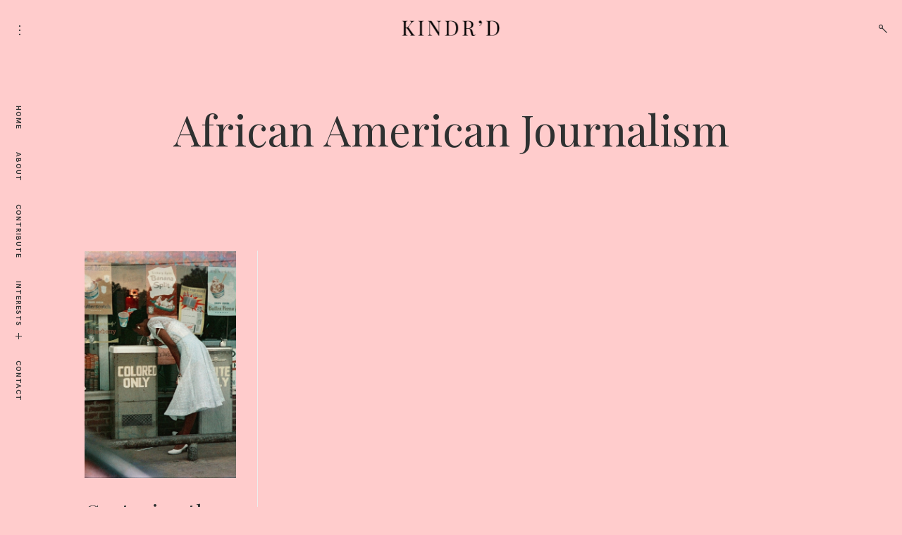

--- FILE ---
content_type: text/html; charset=UTF-8
request_url: http://www.kindrdmagazine.com/category/african-american-journalism/
body_size: 13209
content:
<!DOCTYPE html>
<html lang="en-US">
<!--[if IE]><html class="ie"><![endif]-->
<head>
<meta charset="UTF-8">
<meta name="viewport" content="width=device-width, initial-scale=1">
<link rel="profile" href="http://gmpg.org/xfn/11">
<link rel="pingback" href="http://www.kindrdmagazine.com/xmlrpc.php">

<meta name='robots' content='index, follow, max-image-preview:large, max-snippet:-1, max-video-preview:-1' />

	<!-- This site is optimized with the Yoast SEO plugin v26.5 - https://yoast.com/wordpress/plugins/seo/ -->
	<title>African American Journalism Archives - KINDR&#039;D</title>
	<meta name="description" content="KINDR&#039;D shares the Travel, Art &amp; Cultural Experiences of People of Color. African Art, African American Art, African American Artist, African Artists, Black Art, Black Artists, African American Travel, Black Travel, Travel Noir, African American Culture, KINDR&#039;D, KINDR&#039;D Magazine, KOLUMN Magazine, KOLUMN, African American News." />
	<link rel="canonical" href="http://www.kindrdmagazine.com/category/african-american-journalism/" />
	<meta property="og:locale" content="en_US" />
	<meta property="og:type" content="article" />
	<meta property="og:title" content="African American Journalism Archives - KINDR&#039;D" />
	<meta property="og:description" content="KINDR&#039;D shares the Travel, Art &amp; Cultural Experiences of People of Color. African Art, African American Art, African American Artist, African Artists, Black Art, Black Artists, African American Travel, Black Travel, Travel Noir, African American Culture, KINDR&#039;D, KINDR&#039;D Magazine, KOLUMN Magazine, KOLUMN, African American News." />
	<meta property="og:url" content="http://www.kindrdmagazine.com/category/african-american-journalism/" />
	<meta property="og:site_name" content="KINDR&#039;D" />
	<meta name="twitter:card" content="summary_large_image" />
	<script type="application/ld+json" class="yoast-schema-graph">{"@context":"https://schema.org","@graph":[{"@type":"CollectionPage","@id":"http://www.kindrdmagazine.com/category/african-american-journalism/","url":"http://www.kindrdmagazine.com/category/african-american-journalism/","name":"African American Journalism Archives - KINDR&#039;D","isPartOf":{"@id":"http://www.kindrdmagazine.com/#website"},"primaryImageOfPage":{"@id":"http://www.kindrdmagazine.com/category/african-american-journalism/#primaryimage"},"image":{"@id":"http://www.kindrdmagazine.com/category/african-american-journalism/#primaryimage"},"thumbnailUrl":"http://www.kindrdmagazine.com/wp-content/uploads/2018/01/Gordon-Parks__03aa.jpg","description":"KINDR'D shares the Travel, Art & Cultural Experiences of People of Color. African Art, African American Art, African American Artist, African Artists, Black Art, Black Artists, African American Travel, Black Travel, Travel Noir, African American Culture, KINDR'D, KINDR'D Magazine, KOLUMN Magazine, KOLUMN, African American News.","breadcrumb":{"@id":"http://www.kindrdmagazine.com/category/african-american-journalism/#breadcrumb"},"inLanguage":"en-US"},{"@type":"ImageObject","inLanguage":"en-US","@id":"http://www.kindrdmagazine.com/category/african-american-journalism/#primaryimage","url":"http://www.kindrdmagazine.com/wp-content/uploads/2018/01/Gordon-Parks__03aa.jpg","contentUrl":"http://www.kindrdmagazine.com/wp-content/uploads/2018/01/Gordon-Parks__03aa.jpg","width":735,"height":1100},{"@type":"BreadcrumbList","@id":"http://www.kindrdmagazine.com/category/african-american-journalism/#breadcrumb","itemListElement":[{"@type":"ListItem","position":1,"name":"Home","item":"http://www.kindrdmagazine.com/"},{"@type":"ListItem","position":2,"name":"African American Journalism"}]},{"@type":"WebSite","@id":"http://www.kindrdmagazine.com/#website","url":"http://www.kindrdmagazine.com/","name":"KINDR&#039;D","description":"KINDR&#039;D shares the Travel, Art &amp; Cultural Experiences of People of Color.","publisher":{"@id":"http://www.kindrdmagazine.com/#organization"},"potentialAction":[{"@type":"SearchAction","target":{"@type":"EntryPoint","urlTemplate":"http://www.kindrdmagazine.com/?s={search_term_string}"},"query-input":{"@type":"PropertyValueSpecification","valueRequired":true,"valueName":"search_term_string"}}],"inLanguage":"en-US"},{"@type":"Organization","@id":"http://www.kindrdmagazine.com/#organization","name":"KINDR&#039;D","url":"http://www.kindrdmagazine.com/","logo":{"@type":"ImageObject","inLanguage":"en-US","@id":"http://www.kindrdmagazine.com/#/schema/logo/image/","url":"http://www.kindrdmagazine.com/wp-content/uploads/2018/01/cropped-KINDRD-Logo_Playfair-Display_Black__01_Small-1.png","contentUrl":"http://www.kindrdmagazine.com/wp-content/uploads/2018/01/cropped-KINDRD-Logo_Playfair-Display_Black__01_Small-1.png","width":900,"height":183,"caption":"KINDR&#039;D"},"image":{"@id":"http://www.kindrdmagazine.com/#/schema/logo/image/"}}]}</script>
	<!-- / Yoast SEO plugin. -->


<link rel='dns-prefetch' href='//secure.gravatar.com' />
<link rel='dns-prefetch' href='//stats.wp.com' />
<link rel='dns-prefetch' href='//netdna.bootstrapcdn.com' />
<link rel='dns-prefetch' href='//fonts.googleapis.com' />
<link rel='dns-prefetch' href='//v0.wordpress.com' />
<link rel="alternate" type="application/rss+xml" title="KINDR&#039;D &raquo; Feed" href="http://www.kindrdmagazine.com/feed/" />
<link rel="alternate" type="application/rss+xml" title="KINDR&#039;D &raquo; Comments Feed" href="http://www.kindrdmagazine.com/comments/feed/" />
<link rel="alternate" type="application/rss+xml" title="KINDR&#039;D &raquo; African American Journalism Category Feed" href="http://www.kindrdmagazine.com/category/african-american-journalism/feed/" />
		<!-- This site uses the Google Analytics by ExactMetrics plugin v8.10.2 - Using Analytics tracking - https://www.exactmetrics.com/ -->
		<!-- Note: ExactMetrics is not currently configured on this site. The site owner needs to authenticate with Google Analytics in the ExactMetrics settings panel. -->
					<!-- No tracking code set -->
				<!-- / Google Analytics by ExactMetrics -->
		<style id='wp-img-auto-sizes-contain-inline-css' type='text/css'>
img:is([sizes=auto i],[sizes^="auto," i]){contain-intrinsic-size:3000px 1500px}
/*# sourceURL=wp-img-auto-sizes-contain-inline-css */
</style>
<link rel='stylesheet' id='tkss-style-css' href='http://www.kindrdmagazine.com/wp-content/plugins/tk-social-share/css/style.css?ver=6.9' type='text/css' media='all' />
<link rel='stylesheet' id='tkss-cl-css-css' href='http://www.kindrdmagazine.com/wp-content/plugins/tk-social-share/css/basic-icons.css?ver=6.9' type='text/css' media='all' />
<style id='wp-emoji-styles-inline-css' type='text/css'>

	img.wp-smiley, img.emoji {
		display: inline !important;
		border: none !important;
		box-shadow: none !important;
		height: 1em !important;
		width: 1em !important;
		margin: 0 0.07em !important;
		vertical-align: -0.1em !important;
		background: none !important;
		padding: 0 !important;
	}
/*# sourceURL=wp-emoji-styles-inline-css */
</style>
<style id='wp-block-library-inline-css' type='text/css'>
:root{--wp-block-synced-color:#7a00df;--wp-block-synced-color--rgb:122,0,223;--wp-bound-block-color:var(--wp-block-synced-color);--wp-editor-canvas-background:#ddd;--wp-admin-theme-color:#007cba;--wp-admin-theme-color--rgb:0,124,186;--wp-admin-theme-color-darker-10:#006ba1;--wp-admin-theme-color-darker-10--rgb:0,107,160.5;--wp-admin-theme-color-darker-20:#005a87;--wp-admin-theme-color-darker-20--rgb:0,90,135;--wp-admin-border-width-focus:2px}@media (min-resolution:192dpi){:root{--wp-admin-border-width-focus:1.5px}}.wp-element-button{cursor:pointer}:root .has-very-light-gray-background-color{background-color:#eee}:root .has-very-dark-gray-background-color{background-color:#313131}:root .has-very-light-gray-color{color:#eee}:root .has-very-dark-gray-color{color:#313131}:root .has-vivid-green-cyan-to-vivid-cyan-blue-gradient-background{background:linear-gradient(135deg,#00d084,#0693e3)}:root .has-purple-crush-gradient-background{background:linear-gradient(135deg,#34e2e4,#4721fb 50%,#ab1dfe)}:root .has-hazy-dawn-gradient-background{background:linear-gradient(135deg,#faaca8,#dad0ec)}:root .has-subdued-olive-gradient-background{background:linear-gradient(135deg,#fafae1,#67a671)}:root .has-atomic-cream-gradient-background{background:linear-gradient(135deg,#fdd79a,#004a59)}:root .has-nightshade-gradient-background{background:linear-gradient(135deg,#330968,#31cdcf)}:root .has-midnight-gradient-background{background:linear-gradient(135deg,#020381,#2874fc)}:root{--wp--preset--font-size--normal:16px;--wp--preset--font-size--huge:42px}.has-regular-font-size{font-size:1em}.has-larger-font-size{font-size:2.625em}.has-normal-font-size{font-size:var(--wp--preset--font-size--normal)}.has-huge-font-size{font-size:var(--wp--preset--font-size--huge)}.has-text-align-center{text-align:center}.has-text-align-left{text-align:left}.has-text-align-right{text-align:right}.has-fit-text{white-space:nowrap!important}#end-resizable-editor-section{display:none}.aligncenter{clear:both}.items-justified-left{justify-content:flex-start}.items-justified-center{justify-content:center}.items-justified-right{justify-content:flex-end}.items-justified-space-between{justify-content:space-between}.screen-reader-text{border:0;clip-path:inset(50%);height:1px;margin:-1px;overflow:hidden;padding:0;position:absolute;width:1px;word-wrap:normal!important}.screen-reader-text:focus{background-color:#ddd;clip-path:none;color:#444;display:block;font-size:1em;height:auto;left:5px;line-height:normal;padding:15px 23px 14px;text-decoration:none;top:5px;width:auto;z-index:100000}html :where(.has-border-color){border-style:solid}html :where([style*=border-top-color]){border-top-style:solid}html :where([style*=border-right-color]){border-right-style:solid}html :where([style*=border-bottom-color]){border-bottom-style:solid}html :where([style*=border-left-color]){border-left-style:solid}html :where([style*=border-width]){border-style:solid}html :where([style*=border-top-width]){border-top-style:solid}html :where([style*=border-right-width]){border-right-style:solid}html :where([style*=border-bottom-width]){border-bottom-style:solid}html :where([style*=border-left-width]){border-left-style:solid}html :where(img[class*=wp-image-]){height:auto;max-width:100%}:where(figure){margin:0 0 1em}html :where(.is-position-sticky){--wp-admin--admin-bar--position-offset:var(--wp-admin--admin-bar--height,0px)}@media screen and (max-width:600px){html :where(.is-position-sticky){--wp-admin--admin-bar--position-offset:0px}}

/*# sourceURL=wp-block-library-inline-css */
</style><style id='global-styles-inline-css' type='text/css'>
:root{--wp--preset--aspect-ratio--square: 1;--wp--preset--aspect-ratio--4-3: 4/3;--wp--preset--aspect-ratio--3-4: 3/4;--wp--preset--aspect-ratio--3-2: 3/2;--wp--preset--aspect-ratio--2-3: 2/3;--wp--preset--aspect-ratio--16-9: 16/9;--wp--preset--aspect-ratio--9-16: 9/16;--wp--preset--color--black: #000000;--wp--preset--color--cyan-bluish-gray: #abb8c3;--wp--preset--color--white: #ffffff;--wp--preset--color--pale-pink: #f78da7;--wp--preset--color--vivid-red: #cf2e2e;--wp--preset--color--luminous-vivid-orange: #ff6900;--wp--preset--color--luminous-vivid-amber: #fcb900;--wp--preset--color--light-green-cyan: #7bdcb5;--wp--preset--color--vivid-green-cyan: #00d084;--wp--preset--color--pale-cyan-blue: #8ed1fc;--wp--preset--color--vivid-cyan-blue: #0693e3;--wp--preset--color--vivid-purple: #9b51e0;--wp--preset--gradient--vivid-cyan-blue-to-vivid-purple: linear-gradient(135deg,rgb(6,147,227) 0%,rgb(155,81,224) 100%);--wp--preset--gradient--light-green-cyan-to-vivid-green-cyan: linear-gradient(135deg,rgb(122,220,180) 0%,rgb(0,208,130) 100%);--wp--preset--gradient--luminous-vivid-amber-to-luminous-vivid-orange: linear-gradient(135deg,rgb(252,185,0) 0%,rgb(255,105,0) 100%);--wp--preset--gradient--luminous-vivid-orange-to-vivid-red: linear-gradient(135deg,rgb(255,105,0) 0%,rgb(207,46,46) 100%);--wp--preset--gradient--very-light-gray-to-cyan-bluish-gray: linear-gradient(135deg,rgb(238,238,238) 0%,rgb(169,184,195) 100%);--wp--preset--gradient--cool-to-warm-spectrum: linear-gradient(135deg,rgb(74,234,220) 0%,rgb(151,120,209) 20%,rgb(207,42,186) 40%,rgb(238,44,130) 60%,rgb(251,105,98) 80%,rgb(254,248,76) 100%);--wp--preset--gradient--blush-light-purple: linear-gradient(135deg,rgb(255,206,236) 0%,rgb(152,150,240) 100%);--wp--preset--gradient--blush-bordeaux: linear-gradient(135deg,rgb(254,205,165) 0%,rgb(254,45,45) 50%,rgb(107,0,62) 100%);--wp--preset--gradient--luminous-dusk: linear-gradient(135deg,rgb(255,203,112) 0%,rgb(199,81,192) 50%,rgb(65,88,208) 100%);--wp--preset--gradient--pale-ocean: linear-gradient(135deg,rgb(255,245,203) 0%,rgb(182,227,212) 50%,rgb(51,167,181) 100%);--wp--preset--gradient--electric-grass: linear-gradient(135deg,rgb(202,248,128) 0%,rgb(113,206,126) 100%);--wp--preset--gradient--midnight: linear-gradient(135deg,rgb(2,3,129) 0%,rgb(40,116,252) 100%);--wp--preset--font-size--small: 13px;--wp--preset--font-size--medium: 20px;--wp--preset--font-size--large: 36px;--wp--preset--font-size--x-large: 42px;--wp--preset--spacing--20: 0.44rem;--wp--preset--spacing--30: 0.67rem;--wp--preset--spacing--40: 1rem;--wp--preset--spacing--50: 1.5rem;--wp--preset--spacing--60: 2.25rem;--wp--preset--spacing--70: 3.38rem;--wp--preset--spacing--80: 5.06rem;--wp--preset--shadow--natural: 6px 6px 9px rgba(0, 0, 0, 0.2);--wp--preset--shadow--deep: 12px 12px 50px rgba(0, 0, 0, 0.4);--wp--preset--shadow--sharp: 6px 6px 0px rgba(0, 0, 0, 0.2);--wp--preset--shadow--outlined: 6px 6px 0px -3px rgb(255, 255, 255), 6px 6px rgb(0, 0, 0);--wp--preset--shadow--crisp: 6px 6px 0px rgb(0, 0, 0);}:where(.is-layout-flex){gap: 0.5em;}:where(.is-layout-grid){gap: 0.5em;}body .is-layout-flex{display: flex;}.is-layout-flex{flex-wrap: wrap;align-items: center;}.is-layout-flex > :is(*, div){margin: 0;}body .is-layout-grid{display: grid;}.is-layout-grid > :is(*, div){margin: 0;}:where(.wp-block-columns.is-layout-flex){gap: 2em;}:where(.wp-block-columns.is-layout-grid){gap: 2em;}:where(.wp-block-post-template.is-layout-flex){gap: 1.25em;}:where(.wp-block-post-template.is-layout-grid){gap: 1.25em;}.has-black-color{color: var(--wp--preset--color--black) !important;}.has-cyan-bluish-gray-color{color: var(--wp--preset--color--cyan-bluish-gray) !important;}.has-white-color{color: var(--wp--preset--color--white) !important;}.has-pale-pink-color{color: var(--wp--preset--color--pale-pink) !important;}.has-vivid-red-color{color: var(--wp--preset--color--vivid-red) !important;}.has-luminous-vivid-orange-color{color: var(--wp--preset--color--luminous-vivid-orange) !important;}.has-luminous-vivid-amber-color{color: var(--wp--preset--color--luminous-vivid-amber) !important;}.has-light-green-cyan-color{color: var(--wp--preset--color--light-green-cyan) !important;}.has-vivid-green-cyan-color{color: var(--wp--preset--color--vivid-green-cyan) !important;}.has-pale-cyan-blue-color{color: var(--wp--preset--color--pale-cyan-blue) !important;}.has-vivid-cyan-blue-color{color: var(--wp--preset--color--vivid-cyan-blue) !important;}.has-vivid-purple-color{color: var(--wp--preset--color--vivid-purple) !important;}.has-black-background-color{background-color: var(--wp--preset--color--black) !important;}.has-cyan-bluish-gray-background-color{background-color: var(--wp--preset--color--cyan-bluish-gray) !important;}.has-white-background-color{background-color: var(--wp--preset--color--white) !important;}.has-pale-pink-background-color{background-color: var(--wp--preset--color--pale-pink) !important;}.has-vivid-red-background-color{background-color: var(--wp--preset--color--vivid-red) !important;}.has-luminous-vivid-orange-background-color{background-color: var(--wp--preset--color--luminous-vivid-orange) !important;}.has-luminous-vivid-amber-background-color{background-color: var(--wp--preset--color--luminous-vivid-amber) !important;}.has-light-green-cyan-background-color{background-color: var(--wp--preset--color--light-green-cyan) !important;}.has-vivid-green-cyan-background-color{background-color: var(--wp--preset--color--vivid-green-cyan) !important;}.has-pale-cyan-blue-background-color{background-color: var(--wp--preset--color--pale-cyan-blue) !important;}.has-vivid-cyan-blue-background-color{background-color: var(--wp--preset--color--vivid-cyan-blue) !important;}.has-vivid-purple-background-color{background-color: var(--wp--preset--color--vivid-purple) !important;}.has-black-border-color{border-color: var(--wp--preset--color--black) !important;}.has-cyan-bluish-gray-border-color{border-color: var(--wp--preset--color--cyan-bluish-gray) !important;}.has-white-border-color{border-color: var(--wp--preset--color--white) !important;}.has-pale-pink-border-color{border-color: var(--wp--preset--color--pale-pink) !important;}.has-vivid-red-border-color{border-color: var(--wp--preset--color--vivid-red) !important;}.has-luminous-vivid-orange-border-color{border-color: var(--wp--preset--color--luminous-vivid-orange) !important;}.has-luminous-vivid-amber-border-color{border-color: var(--wp--preset--color--luminous-vivid-amber) !important;}.has-light-green-cyan-border-color{border-color: var(--wp--preset--color--light-green-cyan) !important;}.has-vivid-green-cyan-border-color{border-color: var(--wp--preset--color--vivid-green-cyan) !important;}.has-pale-cyan-blue-border-color{border-color: var(--wp--preset--color--pale-cyan-blue) !important;}.has-vivid-cyan-blue-border-color{border-color: var(--wp--preset--color--vivid-cyan-blue) !important;}.has-vivid-purple-border-color{border-color: var(--wp--preset--color--vivid-purple) !important;}.has-vivid-cyan-blue-to-vivid-purple-gradient-background{background: var(--wp--preset--gradient--vivid-cyan-blue-to-vivid-purple) !important;}.has-light-green-cyan-to-vivid-green-cyan-gradient-background{background: var(--wp--preset--gradient--light-green-cyan-to-vivid-green-cyan) !important;}.has-luminous-vivid-amber-to-luminous-vivid-orange-gradient-background{background: var(--wp--preset--gradient--luminous-vivid-amber-to-luminous-vivid-orange) !important;}.has-luminous-vivid-orange-to-vivid-red-gradient-background{background: var(--wp--preset--gradient--luminous-vivid-orange-to-vivid-red) !important;}.has-very-light-gray-to-cyan-bluish-gray-gradient-background{background: var(--wp--preset--gradient--very-light-gray-to-cyan-bluish-gray) !important;}.has-cool-to-warm-spectrum-gradient-background{background: var(--wp--preset--gradient--cool-to-warm-spectrum) !important;}.has-blush-light-purple-gradient-background{background: var(--wp--preset--gradient--blush-light-purple) !important;}.has-blush-bordeaux-gradient-background{background: var(--wp--preset--gradient--blush-bordeaux) !important;}.has-luminous-dusk-gradient-background{background: var(--wp--preset--gradient--luminous-dusk) !important;}.has-pale-ocean-gradient-background{background: var(--wp--preset--gradient--pale-ocean) !important;}.has-electric-grass-gradient-background{background: var(--wp--preset--gradient--electric-grass) !important;}.has-midnight-gradient-background{background: var(--wp--preset--gradient--midnight) !important;}.has-small-font-size{font-size: var(--wp--preset--font-size--small) !important;}.has-medium-font-size{font-size: var(--wp--preset--font-size--medium) !important;}.has-large-font-size{font-size: var(--wp--preset--font-size--large) !important;}.has-x-large-font-size{font-size: var(--wp--preset--font-size--x-large) !important;}
/*# sourceURL=global-styles-inline-css */
</style>

<style id='classic-theme-styles-inline-css' type='text/css'>
/*! This file is auto-generated */
.wp-block-button__link{color:#fff;background-color:#32373c;border-radius:9999px;box-shadow:none;text-decoration:none;padding:calc(.667em + 2px) calc(1.333em + 2px);font-size:1.125em}.wp-block-file__button{background:#32373c;color:#fff;text-decoration:none}
/*# sourceURL=/wp-includes/css/classic-themes.min.css */
</style>
<link rel='stylesheet' id='tk-shortcodes-fap-css' href='//netdna.bootstrapcdn.com/font-awesome/4.0.3/css/font-awesome.css?ver=2.0.0' type='text/css' media='all' />
<link rel='stylesheet' id='tk-shortcodes-css' href='http://www.kindrdmagazine.com/wp-content/plugins/tk-shortcodes/public/css/tk-shortcodes-public.css?ver=2.0.0' type='text/css' media='all' />
<link rel='stylesheet' id='collecto-google-font-enqueue-css' href='https://fonts.googleapis.com/css?family=Playfair+Display:400,400i,700,700i&#038;subset=latin%2Clatin-ext' type='text/css' media='all' />
<link rel='stylesheet' id='collecto-local-font-enqueue-css' href='http://www.kindrdmagazine.com/wp-content/themes/collecto/assets/fonts/hk-grotesk/stylesheet.css' type='text/css' media='all' />
<link rel='stylesheet' id='collecto-style-css' href='http://www.kindrdmagazine.com/wp-content/themes/collecto/style.css?ver=6.9' type='text/css' media='all' />
<style id='collecto-style-inline-css' type='text/css'>
/* Body BG color */

    body,
    .sidebar-open .primary-side,
    .primary-side.first-lvl-open,
    .sidebar-hide-scroll,
    .hero-slider-wrapper,
    .masonry article.sticky.post:before,
    .search .masonry article.sticky:before,
    .hamburger-menu .main-navigation>div,
    #TB_overlay {
        background-color:#ffcccc;
    }

    .comment-list .reply a,
    body .milestone-header {
        color:#ffcccc;
    }

    /* Main - lines color */

    body .milestone-header,
    hr,
    .lines span {
        background-color:#eee;
    }

    .widget table {
        border-left-color:#eee;
        border-right-color:#eee;
    }

    .masonry .animate.post,
    .search .masonry .animate,
    .widget_goodreads div[class^="gr_custom_container"],
    body .milestone-header,
    body .milestone-countdown,
    body .milestone-message {
        border-color: #eee;
    }

    abbr,
    acronym,
    .widget_goodreads div[class^="gr_custom_each_container"],
    .paging-navigation,
    .entry-content thead,
    .comment-content thead,
    body .widget_authors > ul > li,
    .paging-navigation {
        border-bottom-color: #eee;
    }

    @media screen and (min-width: 1200px) {
        .single-post .entry-content,
        .single-post .comment-wrapper {
            border-left-color: #eee;
            border-right-color: #eee;
        }
    }
    @media screen and (min-width: 1201px) {
        body:not(.single-jetpack-portfolio) #jp-relatedposts {
            border-right-color: #eee;
        }
    }
    @media screen and (max-width: 900px) {
        .single-post .meta-author,
        .single-post .posts-navigation {
            border-bottom: #eee;
        }
    }
    @media screen and (max-width: 550px) {
        #secondary {
            border-top: #eee;
        }
    }

    /* Headings color */

    h1, h2, h3, h4, h5, h6,
    h1 a, h2 a, h3 a, h4 a, h5 a, h6 a,
    h1 a:visited, h2 a:visited, h3 a:visited, h4 a:visited, h5 a:visited, h6 a:visited,
    h2.widget-title,
    .entry-content h1,
    .entry-content h2,
    .entry-content h3,
    .entry-content h4,
    .entry-content h5,
    .entry-content h6,
    .nav-links,
    .masonry .format-quote blockquote,
    .masonry .format-link .entry-content a,
    .site-title,
    .site-title a,
    .site-title a:visited,
    .site-title a:hover,
    .site-title a:focus,
    body:not(.search) .masonry article.jetpack-portfolio .entry-header a:hover,
    .search .page-header span {
        color: #2f3131;
    }

    /* Headings hover color */

    h1 a:hover,
    h2 a:hover,
    h3 a:hover,
    h4 a:hover,
    h5 a:hover,
    h6 a:hover,
    body:not(.search) .masonry article.jetpack-portfolio .entry-title a,
    .search .page-header .page-title {
        color:rgba(47,49,49,0.4);
    }

    @media screen and (min-width: 1200px) {
        .blog .masonry .featured-image:hover ~ .entry-header .entry-title a, .archive:not(.tax-jetpack-portfolio-type) .masonry .featured-image:hover ~ .entry-header .entry-title a, .search .masonry .featured-image:hover ~ .entry-header .entry-title a, .search .masonry .featured-image:hover ~ .entry-text .entry-title a, .blog .masonry .entry-title a:hover, .archive:not(.tax-jetpack-portfolio-type) .masonry .entry-title a:hover, .search .masonry .entry-title a:hover, .jp-relatedposts-post-a:hover ~ h4 a, .jp-relatedposts-post-a:hover {
            border-bottom-color: #2f3131;
        }
    }

    /* Paragraph color */

    pre,
    mark, ins {
        background-color: rgba(47,49,49,0.08);
    }

    body,
    body:not(.single-jetpack-portfolio) .archive-meta,
    body #infinite-footer .blog-credits,
    div.sharedaddy div h3.sd-title,
    .paging-navigation,
    .paging-navigation a:hover, .paging-navigation a:active,
    body .milestone-countdown, body .milestone-message {
        color: #2f3131;
    }

    .site-info,
    .single-jetpack-portfolio .tags-links {
        color:rgba(47,49,49,0.5);
    }

    .widget_text {
        color:rgba(47,49,49,0.8);
    }

    label.checkbox:before,
    input[type="checkbox"] + label:before,
    label.radio:before,
    input[type="radio"] + label:before,
    .entry-content table,
    .comment-content table,
    .entry-content td,
    .entry-content th,
    .comment-content td,
    .comment-content th,
    .entry-content tfoot,
    .comment-content tfoot,
    code, kbd, pre, samp {
        border-color: #2f3131;
    }

    label.radio:before, input[type="radio"] + label:before,
    .checkbox.checked:before,
    input[type="checkbox"]:checked + label:before,
    .single .tags-links span {
        color: #2f3131;
    }

    .checkbox.checked:hover:before,
    input[type="checkbox"]:hover:checked + label:before,
    .paging-navigation span .navigation-line,
    .paging-navigation a:hover .navigation-line,
    label.checkbox:hover:before,
    input[type="checkbox"] + label:hover:before,
    label.radio:hover:before,
    input[type="radio"] + label:hover:before {
        background-color: #2f3131;
    }

    .paging-navigation a, .paging-navigation .dots,
    .paging-navigation a:visited, .paging-navigation .dots:visited {
        color: rgba(47,49,49,0.3);
    }

    input[type="text"]:focus,
    input[type="email"]:focus,
    input[type="url"]:focus,
    input[type="password"]:focus,
    input[type="search"]:focus,
    input[type="number"]:focus,
    input[type="tel"]:focus,
    input[type="range"]:focus,
    input[type="date"]:focus,
    input[type="month"]:focus,
    input[type="week"]:focus,
    input[type="time"]:focus,
    input[type="datetime"]:focus,
    input[type="datetime-local"]:focus,
    input[type="color"]:focus,
    textarea:focus,
    input[type="text"]:hover,
    input[type="email"]:hover,
    input[type="url"]:hover,
    input[type="password"]:hover,
    input[type="search"]:hover,
    input[type="number"]:hover,
    input[type="tel"]:hover,
    input[type="range"]:hover,
    input[type="date"]:hover,
    input[type="month"]:hover,
    input[type="week"]:hover,
    input[type="time"]:hover,
    input[type="datetime"]:hover,
    input[type="datetime-local"]:hover,
    input[type="color"]:hover,
    textarea:hover,
    .entry-content thead,
    .comment-content thead,
    body .widget_authors > ul > li,
    div #infinite-handle span {
        border-color: #2f3131;
        color:  #2f3131;
    }

    input[type="text"],
    input[type="email"],
    input[type="url"],
    input[type="password"],
    input[type="search"],
    input[type="number"],
    input[type="tel"],
    input[type="range"],
    input[type="date"],
    input[type="month"],
    input[type="week"],
    input[type="time"],
    input[type="datetime"],
    input[type="datetime-local"],
    input[type="color"],
    textarea,
    body .contact-form label {
        border-color:rgba(47,49,49,0.4);
        color: rgba(47,49,49,0.8);
    }

    button:hover,
    input[type="button"]:hover,
    input[type="reset"]:hover,
    input[type="submit"]:hover,
    div #infinite-handle span:hover {
        background: #2f3131;
        color: #ffcccc;
    }
    input[type="button"],
    input[type="reset"],
    input[type="submit"] {
        border-color: #2f3131;
        color:rgba(47,49,49,0.8);
    }

    /* Meta color */

    a,
    a:visited,
    body:not(.single-jetpack-portfolio) .archive-meta a,
    .main-navigation ul a:hover,
    .main-navigation ul a.focus,
    body #infinite-footer .blog-info a:hover,
    body #infinite-footer .blog-credits a:hover,
    .site-info a,
    .edit-link a:after,
    .logged-in-as, .logged-in-as a, .comment-notes,
    .comment-metadata a,
    .widget_wpcom_social_media_icons_widget a,
    .cat-links,
    .single .tags-links,
    .theme-side button:not(.dropdown-toggle):hover,
    .theme-side button:not(.dropdown-toggle):focus,
    .theme-side button:not(.dropdown-toggle):active,
    .posts-navigation a:active,
    .posts-navigation a:hover,
    .posts-navigation a:focus,
    .widget ul li a:hover,
    .entry-content a:active,
    .entry-content a:hover,
    .entry-content a:focus {
        color:rgba(47,49,49,0.7);
    }

    .widget ul li a,
    .entry-content a,
    .entry-content a:visited {
        color:#2f3131;
    }

    button,
    a:hover, a:active, a:focus,
    body:not(.single-jetpack-portfolio) .archive-meta a:hover,
    body:not(.single-jetpack-portfolio) .archive-meta a:focus,
    a.read-more-link,
    a.read-more-link:hover,
    a.read-more-link:focus,
    .read-more-link:before,
    .hero-slider-wrapper .slick-dots button:hover,
    .hero-slider-wrapper .slick-dots button:focus,
    .hero-slider-wrapper .slick-dots button:active,
    .main-navigation-center .nav-menu,
    .main-navigation-center .menu,
    #infinite-footer .blog-info a,
    body #infinite-footer .blog-credits a,
    .site-info a:hover,
    .site-info a:focus,
    .site-info a:active,
    .single .tags-links a:hover,
    .single .tags-links a:focus,
    .single .tags-links a:active,
    .edit-link,
    .edit-link a:hover:after,
    .logged-in-as a:hover,
    .logged-in-as a:focus,
    .comment-metadata a:hover,
    .widget_wpcom_social_media_icons_widget a:focus,
    .widget_wpcom_social_media_icons_widget a:hover,
    .main-navigation ul ul a,
    .hamburger-menu .main-navigation a,
    .main-navigation-center .nav-menu > li > a,
    .main-navigation-center .menu > li > a,
    .posts-navigation a,
    .posts-navigation a:visited {
        color:#2f3131;
    }

    body div div div.slideshow-controls a, body div div div.slideshow-controls a:hover,
    body .sd-social-icon .sd-content ul li a.sd-button, body .sd-social-text .sd-content ul li a.sd-button, body .sd-content ul li a.sd-button, body .sd-content ul li .option a.share-ustom, body .sd-content ul li.preview-item div.option.option-smart-off a, body .sd-content ul li.advanced a.share-more, body .sd-social-icon-text .sd-content ul li a.sd-button, body .sd-social-official .sd-content>ul>li>a.sd-button, body #sharing_email .sharing_send, body .sd-social-official .sd-content>ul>li .digg_button >a {
        color:#2f3131 !important;
    }

    body .sd-social-icon .sd-content ul li a.sd-button:hover, body .sd-social-icon .sd-content ul li a.sd-button:active, body .sd-social-text .sd-content ul li a.sd-button:hover, body .sd-social-text .sd-content ul li a.sd-button:active, body .sd-social-icon-text .sd-content ul li a.sd-button:hover, body .sd-social-icon-text .sd-content ul li a.sd-button:active, body .sd-social-official .sd-content>ul>li>a.sd-button:hover, body .sd-social-official .sd-content>ul>li>a.sd-button:active, body .sd-social-official .sd-content>ul>li .digg_button>a:hover, body .sd-social-official .sd-content>ul>li .digg_button>a:active {
        color:rgba(47,49,49,0.3) !important;
    }

    .hero-slider-wrapper .slick-dots .slick-active:after,
    .dropdown-toggle .h-line,
    .dropdown-toggle .v-line,
    .comment-list .reply:hover {
        background:#2f3131;
    }

    body:not(.hamburger-menu) .main-navigation ul a:hover + .dropdown-toggle .h-line,
    body:not(.hamburger-menu) .main-navigation ul a:hover + .dropdown-toggle .v-line,
    body:not(.hamburger-menu) .main-navigation ul a.focus + .dropdown-toggle .h-line,
    body:not(.hamburger-menu) .main-navigation ul a.focus + .dropdown-toggle .v-line,
    .comment-list .reply {
        background: rgba(47,49,49,0.3);
    }

    @media screen and (max-width: 550px) {
        .hero-slider-wrapper .slick-dots li:after {
            background: rgba(47,49,49,0.3);
        }
    }

    @media screen and (max-width: 1200px) {
        .blog .hero-slider-sizer ~ .content-area {
            border-top-color: #eee;
        }
    }

    @media screen and (min-width: 1201px) {
        body:not(.hamburger-menu) .main-navigation ul.menu:hover > li > a,
        body:not(.hamburger-menu) .main-navigation ul.nav-menu:hover > li > a {
            color: rgba(47,49,49,0.4);
        }

        body:not(.hamburger-menu) .main-navigation ul.menu:hover > li > .dropdown-toggle span, body:not(.hamburger-menu) .main-navigation ul.nav-menu:hover > li > .dropdown-toggle span {
            background: rgba(47,49,49,0.4);
        }
    }

    ::-moz-selection { /* Gecko Browsers */
        background: #2f3131;
        color: #ffcccc;
    }
    ::selection {  /* WebKit/Blink Browsers */
        background: #2f3131;
        color: #ffcccc;
    }
.entry-date, .tags-links, .byline, .author-box { clip: rect(1px, 1px, 1px, 1px); height: 1px; position: absolute; overflow: hidden; width: 1px; }
/*# sourceURL=collecto-style-inline-css */
</style>
<script type="text/javascript" src="http://www.kindrdmagazine.com/wp-includes/js/jquery/jquery.min.js?ver=3.7.1" id="jquery-core-js"></script>
<script type="text/javascript" src="http://www.kindrdmagazine.com/wp-includes/js/jquery/jquery-migrate.min.js?ver=3.4.1" id="jquery-migrate-js"></script>
<script type="text/javascript" src="http://www.kindrdmagazine.com/wp-includes/js/jquery/ui/core.min.js?ver=1.13.3" id="jquery-ui-core-js"></script>
<script type="text/javascript" src="http://www.kindrdmagazine.com/wp-includes/js/jquery/ui/tabs.min.js?ver=1.13.3" id="jquery-ui-tabs-js"></script>
<script type="text/javascript" src="http://www.kindrdmagazine.com/wp-content/plugins/tk-shortcodes/public/js/tk-shortcodes-public.js?ver=2.0.0" id="tk-shortcodes-js"></script>
<link rel="https://api.w.org/" href="http://www.kindrdmagazine.com/wp-json/" /><link rel="alternate" title="JSON" type="application/json" href="http://www.kindrdmagazine.com/wp-json/wp/v2/categories/155" /><link rel="EditURI" type="application/rsd+xml" title="RSD" href="http://www.kindrdmagazine.com/xmlrpc.php?rsd" />
<meta name="generator" content="WordPress 6.9" />
	<style>img#wpstats{display:none}</style>
		<link rel="icon" href="http://www.kindrdmagazine.com/wp-content/uploads/2018/03/cropped-KINDRD-Social-Media-Logo_White_Favicon-32x32.png" sizes="32x32" />
<link rel="icon" href="http://www.kindrdmagazine.com/wp-content/uploads/2018/03/cropped-KINDRD-Social-Media-Logo_White_Favicon-192x192.png" sizes="192x192" />
<link rel="apple-touch-icon" href="http://www.kindrdmagazine.com/wp-content/uploads/2018/03/cropped-KINDRD-Social-Media-Logo_White_Favicon-180x180.png" />
<meta name="msapplication-TileImage" content="http://www.kindrdmagazine.com/wp-content/uploads/2018/03/cropped-KINDRD-Social-Media-Logo_White_Favicon-270x270.png" />
		<style type="text/css" id="wp-custom-css">
			.custom-logo-link img {
    display: inline-block;
    max-height: 30px;
}

div.site-information {
	  display:none;
}

p.site-title {
	  font-weight: normal;
    letter-spacing: 5.0px;
    font-family: "Bodoni 72";
}

#text-7.widget.widget_text div.textwidget p {
	margin-top: 0px;
}

/*COLLECTO. CSS*/


/* HEADER & NAVIGATION CSS STYLING 

/* POST PAGE CSS STYLING */ 

div.creditdiv {
    font-size: 11px;
	  line-height: 14px;
	  letter-spacing: 1.5px;
    font-weight: normal;
	  color: #000000;  
    text-transform: uppercase;
		text-align:left;
		padding-bottom: 10px;
}

div.photodiv {
    font-size: 11px;
	  line-height: 18px;
	  letter-spacing: 1.5px;
    font-weight: normal;
	  color: #000000;  
    text-transform: uppercase;
		text-align:left;
		padding-bottom: 20px;
}

div.clickdiv {
    font-size: 11px;
	  line-height: 12px;
	  letter-spacing: 1.5px;
    font-weight: normal;
	  color: #000000;  
    text-transform: uppercase;
		text-align:left;
		padding-bottom: 20px;
} 

div.clickfooter {
	line-height: 13px;
}

#click {
	font-family: 'HK Grotesk', Verdana, Geneva, sans-serif;
	font-size: 13px;
  line-height: 20px;
  font-weight: normal;
	text-transform: uppercase;
	color: #000000;  
  text-align: center;
}

#credit {
	font-size: 11px;
  line-height: 20px;
  letter-spacing: 1.5px;
  font-weight: normal;
	color: #000000;  
  text-transform: uppercase;       text-align: center;
}

#creditname {
	font-size: 11px;
  line-height: 12px;
  letter-spacing: 1.5px;
  font-weight: normal;
	color: #000000;  
  text-transform: uppercase;
  text-align: center;
}

#museums {
	color: #FF8B8B;  
}

/* MOBILE DEVICE CSS STYLING */
/*iPhone 5 Screens. Removed Meta Sidebars on Post*/
@media only screen and (max-width: 480px) {

.single-post article .entry-header .entry-title {
    text-align:left
}
	
.custom-logo-link img {
    display: inline-block;
    max-height: 22px;
}
	
div.creditdiv {
    font-size: 11px;
	  line-height: 12px;
	  letter-spacing: 1.5px;
    font-weight: normal;
	  color: #000000;  
    text-transform: uppercase;
		text-align:left;
		padding-bottom: 10px;
}
	
#credit {
  font-size: 8px;
  line-height: 16px;
  letter-spacing: 1.5px;
  font-weight: normal;
	color: #000000;  
  text-transform: uppercase;
  text-align: center;
}

#creditname {
	font-size: 8px;
  line-height: 16px;
  letter-spacing: 1.7px;
  font-weight: normal;
	color: #000000;  
  text-transform: uppercase;
  text-align: center;
}
	
div.photodiv {
    font-size: 11px;
	  line-height: 16px;
	  letter-spacing: 1.5px;
    font-weight: normal;
	  color: #000000;  
    text-transform: uppercase;
		text-align:left;
		padding-bottom: 10px;
} 
	
div.clickdiv {
    font-size: 11px;
	  line-height: 12px;
	  letter-spacing: 1.5px;
    font-weight: normal;
	  color: #000000;  
    text-transform: uppercase;
		text-align:left;
		padding-bottom: 20px;
} 
	
#click {
	font-size: 11px;
  line-height: 20px;
  letter-spacing: 1.5px;
  font-weight: normal;
	color: #000000;  
  text-transform: uppercase;       text-align: center;
}
	
div.tkss-post-share.icons.counter-on {
		text-align:center
}

.single-post .meta-author, .single-post .posts-navigation {
   display:none;
}
	
div.wriitpc {
	display: none;
}

div.wriitmobile {
	margin-bottom: 20px;
}
	
h4 {
	font-family: 'HK Grotesk', Verdana, Geneva, sans-serif;
	font-size: 20px;
  line-height: 20px;
  letter-spacing: 1.5px;
  font-weight: normal;		
}
}

/*iPhone 6/6Plus Screens. Removed Meta Sidebars On Post*/
@media only screen and (max-width: 1024px) {

.single-post article .entry-header .entry-title {
    text-align:left
}
	
.custom-logo-link img {
    display: inline-block;
    max-height: 22px;
}
	
div.creditdiv {
    font-size: 11px;
	  line-height: 12px;
	  letter-spacing: 1.5px;
    font-weight: normal;
	  color: #000000;  
    text-transform: uppercase;
		text-align:left;
		padding-bottom: 10px;
}

#credit {
  font-size: 8px;
  line-height: 16px;
  letter-spacing: 1.5px;
  font-weight: normal;
	color: #000000;  
  text-transform: uppercase;
        text-align: center;
}

#creditname {
	font-size: 8px;
  line-height: 16px;
  letter-spacing: 1.7px;
  font-weight: normal;
	color: #000000;  
  text-transform: uppercase;
  text-align: center;
}
	
div.photodiv {
    font-size: 11px;
	  line-height: 16px;
	  letter-spacing: 1.5px;
    font-weight: normal;
	  color: #000000;  
    text-transform: uppercase;
		text-align:left;
		padding-bottom: 10px;
}

div.clickdiv {
    font-size: 11px;
	  line-height: 12px;
	  letter-spacing: 1.5px;
    font-weight: normal;
	  color: #000000;  
    text-transform: uppercase;
		text-align:left;
		padding-bottom: 20px;
} 

#click {
	font-size: 11px;
  line-height: 20px;
  letter-spacing: 1.5px;
  font-weight: normal;
	color: #000000;  
  text-transform: uppercase;       text-align: left;
}
	
div.tkss-post-share.icons.counter-on {
		text-align:center
}
	
.single-post .meta-author, .single-post .posts-navigation {
   display:none;
}
	
div.wriitpc {
	display: none;
}
	
div.wriitmobile {
	margin-bottom: 20px;
}
	
h4 {
	font-family: 'HK Grotesk', Verdana, Geneva, sans-serif;
	font-size: 20px;
  line-height: 20px;
  letter-spacing: 1.5px;
  font-weight: normal;		
}	
}

/*Desktop*/
@media only screen and (min-width: 1024px) {

div.wriitmobile {
	display: none;
}
	
div.wriitpc {
	margin-bottom: 20px;
} 		
}		</style>
		<link rel='stylesheet' id='genericons-css' href='http://www.kindrdmagazine.com/wp-content/plugins/jetpack/_inc/genericons/genericons/genericons.css?ver=3.1' type='text/css' media='all' />
<link rel='stylesheet' id='jetpack_social_media_icons_widget-css' href='http://www.kindrdmagazine.com/wp-content/plugins/jetpack/modules/widgets/social-media-icons/style.css?ver=20150602' type='text/css' media='all' />
</head>

<body class="archive category category-african-american-journalism category-155 wp-custom-logo wp-theme-collecto group-blog hfeed fixed-site-header date-hidden tags-hidden author-hidden">
<div id="page" class="site">
	<a class="skip-link screen-reader-text" href="#content">Skip to content</a>

	<header id="masthead" class="site-header" role="banner">
		<div class="site-branding">

			<a href="http://www.kindrdmagazine.com/" class="custom-logo-link" rel="home"><img width="900" height="183" src="http://www.kindrdmagazine.com/wp-content/uploads/2018/01/cropped-KINDRD-Logo_Playfair-Display_Black__01_Small-1.png" class="custom-logo" alt="KINDR&#039;D" decoding="async" fetchpriority="high" srcset="http://www.kindrdmagazine.com/wp-content/uploads/2018/01/cropped-KINDRD-Logo_Playfair-Display_Black__01_Small-1.png 900w, http://www.kindrdmagazine.com/wp-content/uploads/2018/01/cropped-KINDRD-Logo_Playfair-Display_Black__01_Small-1-300x61.png 300w, http://www.kindrdmagazine.com/wp-content/uploads/2018/01/cropped-KINDRD-Logo_Playfair-Display_Black__01_Small-1-768x156.png 768w, http://www.kindrdmagazine.com/wp-content/uploads/2018/01/cropped-KINDRD-Logo_Playfair-Display_Black__01_Small-1-450x92.png 450w, http://www.kindrdmagazine.com/wp-content/uploads/2018/01/cropped-KINDRD-Logo_Playfair-Display_Black__01_Small-1-350x71.png 350w" sizes="(max-width: 900px) 100vw, 900px" /></a>			<div class="site-information">
									<p class="site-title"><a href="http://www.kindrdmagazine.com/" rel="home">KINDR&#039;D</a></p>
									<p class="site-description">KINDR&#039;D shares the Travel, Art &amp; Cultural Experiences of People of Color.</p>
										</div>
					</div><!-- .site-branding -->
	</header><!-- #masthead -->


	<div class="primary-side theme-side">
					<div class="sidebar-button">
				<button class="sidebar-toggle">
					<span class="screen-reader-text">toggle open/close sidebar</span>
					<i class="icon-sidebar"></i>
					<i class="icon-close"></i>
				</button>
			</div>
			<div class="sidebar-hide-scroll">
				
<aside id="secondary" class="widget-area" role="complementary">
	<section id="search-2" class="widget widget_search">
<form role="search" method="get" class="search-form" action="http://www.kindrdmagazine.com/">
	<label>
		<span class="screen-reader-text">Search for:</span>
		<input type="search" class="search-field" placeholder="Search" value="" name="s" />
	</label>
	<input type="submit" class="search-submit" value="Search"/>
</form>
</section><section id="text-1" class="widget widget_text">			<div class="textwidget"><span style="color:black">KINDR'D Magazine</span> is a new print & digital publication featuring the Travel, Art & Cultural experiences of People of Color. 

KINDR'D Magazine (Print Edition), published twice a year, will be a photo-rich publication with a clean design throughout each of its 250+ pages. The Summer/Fall and Winter/Spring issues will share the stories of and by People of Color, who are committed to their respective passions. 
</div>
		</section><section id="wpcom_social_media_icons_widget-1" class="widget widget_wpcom_social_media_icons_widget"><h2 class="widget-title">Social</h2><ul><li><a href="https://www.facebook.com/KINDRDMagazine/" class="genericon genericon-facebook" target="_blank"><span class="screen-reader-text">Facebook</span></a></li><li><a href="https://twitter.com/KINDRD_Magazine" class="genericon genericon-instagram" target="_blank"><span class="screen-reader-text">Instagram</span></a></li></ul></section></aside><!-- #secondary -->
			</div>
		
		<div class="main-navigation-center clear">
			<nav id="site-navigation" class="main-navigation" role="navigation">
				<button class="menu-toggle" aria-controls="primary-menu" aria-expanded="false">
					<p class="open-menu">Menu</p>
					<p class="close-menu"><i class="icon-close"></i>Close</p>
				</button>
				<div class="menu-menu-container"><ul id="primary-menu" class="menu"><li id="menu-item-21733" class="menu-item menu-item-type-custom menu-item-object-custom menu-item-home menu-item-21733"><a href="http://www.kindrdmagazine.com/">Home</a></li>
<li id="menu-item-21750" class="menu-item menu-item-type-post_type menu-item-object-page menu-item-21750"><a href="http://www.kindrdmagazine.com/about/">About</a></li>
<li id="menu-item-21771" class="menu-item menu-item-type-post_type menu-item-object-page menu-item-21771"><a href="http://www.kindrdmagazine.com/contribute/">Contribute</a></li>
<li id="menu-item-21732" class="menu-item menu-item-type-custom menu-item-object-custom menu-item-has-children menu-item-21732"><a href="#">Interests</a>
<ul class="sub-menu">
	<li id="menu-item-21731" class="menu-item menu-item-type-taxonomy menu-item-object-category menu-item-21731"><a href="http://www.kindrdmagazine.com/category/african-american-travel/">Travel</a></li>
	<li id="menu-item-21651" class="menu-item menu-item-type-taxonomy menu-item-object-category menu-item-21651"><a href="http://www.kindrdmagazine.com/category/african-american-art/">Art</a></li>
	<li id="menu-item-22036" class="menu-item menu-item-type-post_type menu-item-object-page menu-item-22036"><a href="http://www.kindrdmagazine.com/museums/">Museums</a></li>
	<li id="menu-item-21727" class="menu-item menu-item-type-taxonomy menu-item-object-category menu-item-21727"><a href="http://www.kindrdmagazine.com/category/african-american-culture/">Culture</a></li>
	<li id="menu-item-21728" class="menu-item menu-item-type-taxonomy menu-item-object-category menu-item-21728"><a href="http://www.kindrdmagazine.com/category/african-american-entertainment/">Entertainment</a></li>
	<li id="menu-item-21729" class="menu-item menu-item-type-taxonomy menu-item-object-category menu-item-21729"><a href="http://www.kindrdmagazine.com/category/african-american-film/">Film</a></li>
	<li id="menu-item-21730" class="menu-item menu-item-type-taxonomy menu-item-object-category menu-item-21730"><a href="http://www.kindrdmagazine.com/category/african-american-photography/">Photography</a></li>
</ul>
</li>
<li id="menu-item-340" class="menu-item menu-item-type-post_type menu-item-object-page menu-item-340"><a href="http://www.kindrdmagazine.com/contact/">Contact</a></li>
</ul></div>			</nav><!-- #site-navigation -->
		</div>
	</div>

	<aside class="secondary-side theme-side">
		<!-- Search form -->
		<div class="search-wrap">
			<div class="search-instructions">Enter Keyword and Press Return to Search</div>
<form role="search" method="get" class="search-form" action="http://www.kindrdmagazine.com/">
	<label>
		<span class="screen-reader-text">Search for:</span>
		<input type="search" class="search-field" placeholder="Search" value="" name="s" />
	</label>
	<input type="submit" class="search-submit" value="Search"/>
</form>
		</div>
		<div class="search-button">
			<button class="big-search-trigger">
					<span class="screen-reader-text">open search form</span>
				<i class="icon-search"></i>
			</button>
			<button class="big-search-close">
				<span class="screen-reader-text">close search form</span>
				<i class="icon-close"></i>
			</button>
		</div>
	</aside>


	<div id="content" class="site-content">

	<div id="primary" class="content-area container container-wrapper">
		<main id="main" class="site-main" role="main">

					
						<header class="page-header">
							<h1 class="page-title">African American Journalism</h1>						</header><!-- .page-header -->
						<div class="container">
							<div id="post-load" class="row masonry">
								<div class="grid-sizer"></div>
								<div class="lines">
									<span></span>
									<span></span>
									<span></span>
									<span></span>
								</div>

									
<article id="post-21346" class="post-21346 post type-post status-publish format-standard has-post-thumbnail hentry category-african-american-art category-african-american-culture category-african-american-film category-african-american-health category-african-american-journalism category-african-american-photography category-black-history category-kolumn category-kolumn-magazine tag-african-american-history tag-african-american-photography tag-black-history tag-black-photography tag-gordon-parks tag-kolumn tag-kolumn-magazine">

	
			<div class="featured-content featured-image">

				
				
					<a href="http://www.kindrdmagazine.com/capturing-civil-rights-era-lens-gordon-parks-daily-beast/"><img width="450" height="673" src="http://www.kindrdmagazine.com/wp-content/uploads/2018/01/Gordon-Parks__03aa-450x673.jpg" class="attachment-collecto-archive size-collecto-archive wp-post-image" alt="" decoding="async" srcset="http://www.kindrdmagazine.com/wp-content/uploads/2018/01/Gordon-Parks__03aa-450x673.jpg 450w, http://www.kindrdmagazine.com/wp-content/uploads/2018/01/Gordon-Parks__03aa-200x300.jpg 200w, http://www.kindrdmagazine.com/wp-content/uploads/2018/01/Gordon-Parks__03aa-684x1024.jpg 684w, http://www.kindrdmagazine.com/wp-content/uploads/2018/01/Gordon-Parks__03aa-350x524.jpg 350w, http://www.kindrdmagazine.com/wp-content/uploads/2018/01/Gordon-Parks__03aa.jpg 735w" sizes="(max-width: 450px) 100vw, 450px" /></a>

				
			</div>

		
	<header class="entry-header">
		<h5 class="entry-title"><a href="http://www.kindrdmagazine.com/capturing-civil-rights-era-lens-gordon-parks-daily-beast/" rel="bookmark">Capturing the Civil Rights Era Through the Lens of Gordon Parks | Daily Beast</a></h5><div class="archive-meta"><span class="cat-links"><a href="http://www.kindrdmagazine.com/category/african-american-art/" rel="category tag">African American Art</a>, <a href="http://www.kindrdmagazine.com/category/african-american-culture/" rel="category tag">African American Culture</a>, <a href="http://www.kindrdmagazine.com/category/african-american-film/" rel="category tag">African American Film</a>, <a href="http://www.kindrdmagazine.com/category/african-american-health/" rel="category tag">African American Health</a>, <a href="http://www.kindrdmagazine.com/category/african-american-journalism/" rel="category tag">African American Journalism</a>, <a href="http://www.kindrdmagazine.com/category/african-american-photography/" rel="category tag">African American Photography</a>, <a href="http://www.kindrdmagazine.com/category/black-history/" rel="category tag">Black History</a>, <a href="http://www.kindrdmagazine.com/category/kolumn/" rel="category tag">KOLUMN</a>, <a href="http://www.kindrdmagazine.com/category/kolumn-magazine/" rel="category tag">KOLUMN Magazine</a></span><span class="byline"> Posted by <span class="author vcard"><a class="url fn n" href="http://www.kindrdmagazine.com/author/kindr-d/">KINDR.D</a></span></span></div>
	</header><!-- .entry-header -->

	<div class="entry-content">
		<p>Gordon Parks captured the beauty, horror, and complexities behind the lives of those who lived during the Civil Rights Era.</p>
<a class="read-more-link" href=" http://www.kindrdmagazine.com/capturing-civil-rights-era-lens-gordon-parks-daily-beast/ ">Read More</a>	</div><!-- .entry-content -->
	</article><!-- #post-## -->
							</div><!-- .row -->
						</div><!-- .container -->
														</main><!-- #main -->
	</div><!-- #primary -->


	</div><!-- #content -->

	<footer id="colophon" class="site-footer container-wrapper container" role="contentinfo">
		
		<div class="footer-bottom-line container container-medium">
			<div class="site-info">
				<a href="https://www.allegoryallegory.com/">Creative provided by Allegory</a>
				<span class="sep"> | </span>
				© 2025:   <a href="https://www.allegoryallegory.com/" rel="designer">Allegory</a>.			</div><!-- .site-info -->

					</div>
	</footer><!-- #colophon -->
</div><!-- #page -->
<span class="black-overlay"></span>
<script type="speculationrules">
{"prefetch":[{"source":"document","where":{"and":[{"href_matches":"/*"},{"not":{"href_matches":["/wp-*.php","/wp-admin/*","/wp-content/uploads/*","/wp-content/*","/wp-content/plugins/*","/wp-content/themes/collecto/*","/*\\?(.+)"]}},{"not":{"selector_matches":"a[rel~=\"nofollow\"]"}},{"not":{"selector_matches":".no-prefetch, .no-prefetch a"}}]},"eagerness":"conservative"}]}
</script>
<script type="text/javascript" id="jetpack-portfolio-theme-supports-js-after">
/* <![CDATA[ */
const jetpack_portfolio_theme_supports = false
//# sourceURL=jetpack-portfolio-theme-supports-js-after
/* ]]> */
</script>
<script type="text/javascript" src="http://www.kindrdmagazine.com/wp-content/themes/collecto/js/navigation.js?ver=20151215" id="collecto-navigation-js"></script>
<script type="text/javascript" src="http://www.kindrdmagazine.com/wp-content/themes/collecto/js/skip-link-focus-fix.js?ver=20151215" id="collecto-skip-link-focus-fix-js"></script>
<script type="text/javascript" src="http://www.kindrdmagazine.com/wp-content/themes/collecto/js/slick.js?ver=20151215" id="slick-js"></script>
<script type="text/javascript" src="http://www.kindrdmagazine.com/wp-includes/js/imagesloaded.min.js?ver=5.0.0" id="imagesloaded-js"></script>
<script type="text/javascript" src="http://www.kindrdmagazine.com/wp-includes/js/masonry.min.js?ver=4.2.2" id="masonry-js"></script>
<script type="text/javascript" id="thickbox-js-extra">
/* <![CDATA[ */
var thickboxL10n = {"next":"Next \u003E","prev":"\u003C Prev","image":"Image","of":"of","close":"Close","noiframes":"This feature requires inline frames. You have iframes disabled or your browser does not support them.","loadingAnimation":"http://www.kindrdmagazine.com/wp-includes/js/thickbox/loadingAnimation.gif"};
//# sourceURL=thickbox-js-extra
/* ]]> */
</script>
<script type="text/javascript" src="http://www.kindrdmagazine.com/wp-includes/js/thickbox/thickbox.js?ver=3.1-20121105" id="thickbox-js"></script>
<script type="text/javascript" src="http://www.kindrdmagazine.com/wp-content/themes/collecto/js/common.js?ver=6.9" id="collecto-call-scripts-js"></script>
<script type="text/javascript" id="jetpack-stats-js-before">
/* <![CDATA[ */
_stq = window._stq || [];
_stq.push([ "view", JSON.parse("{\"v\":\"ext\",\"blog\":\"141726009\",\"post\":\"0\",\"tz\":\"-5\",\"srv\":\"www.kindrdmagazine.com\",\"arch_cat\":\"african-american-journalism\",\"arch_results\":\"1\",\"j\":\"1:15.3.1\"}") ]);
_stq.push([ "clickTrackerInit", "141726009", "0" ]);
//# sourceURL=jetpack-stats-js-before
/* ]]> */
</script>
<script type="text/javascript" src="https://stats.wp.com/e-202602.js" id="jetpack-stats-js" defer="defer" data-wp-strategy="defer"></script>
<script id="wp-emoji-settings" type="application/json">
{"baseUrl":"https://s.w.org/images/core/emoji/17.0.2/72x72/","ext":".png","svgUrl":"https://s.w.org/images/core/emoji/17.0.2/svg/","svgExt":".svg","source":{"concatemoji":"http://www.kindrdmagazine.com/wp-includes/js/wp-emoji-release.min.js?ver=6.9"}}
</script>
<script type="module">
/* <![CDATA[ */
/*! This file is auto-generated */
const a=JSON.parse(document.getElementById("wp-emoji-settings").textContent),o=(window._wpemojiSettings=a,"wpEmojiSettingsSupports"),s=["flag","emoji"];function i(e){try{var t={supportTests:e,timestamp:(new Date).valueOf()};sessionStorage.setItem(o,JSON.stringify(t))}catch(e){}}function c(e,t,n){e.clearRect(0,0,e.canvas.width,e.canvas.height),e.fillText(t,0,0);t=new Uint32Array(e.getImageData(0,0,e.canvas.width,e.canvas.height).data);e.clearRect(0,0,e.canvas.width,e.canvas.height),e.fillText(n,0,0);const a=new Uint32Array(e.getImageData(0,0,e.canvas.width,e.canvas.height).data);return t.every((e,t)=>e===a[t])}function p(e,t){e.clearRect(0,0,e.canvas.width,e.canvas.height),e.fillText(t,0,0);var n=e.getImageData(16,16,1,1);for(let e=0;e<n.data.length;e++)if(0!==n.data[e])return!1;return!0}function u(e,t,n,a){switch(t){case"flag":return n(e,"\ud83c\udff3\ufe0f\u200d\u26a7\ufe0f","\ud83c\udff3\ufe0f\u200b\u26a7\ufe0f")?!1:!n(e,"\ud83c\udde8\ud83c\uddf6","\ud83c\udde8\u200b\ud83c\uddf6")&&!n(e,"\ud83c\udff4\udb40\udc67\udb40\udc62\udb40\udc65\udb40\udc6e\udb40\udc67\udb40\udc7f","\ud83c\udff4\u200b\udb40\udc67\u200b\udb40\udc62\u200b\udb40\udc65\u200b\udb40\udc6e\u200b\udb40\udc67\u200b\udb40\udc7f");case"emoji":return!a(e,"\ud83e\u1fac8")}return!1}function f(e,t,n,a){let r;const o=(r="undefined"!=typeof WorkerGlobalScope&&self instanceof WorkerGlobalScope?new OffscreenCanvas(300,150):document.createElement("canvas")).getContext("2d",{willReadFrequently:!0}),s=(o.textBaseline="top",o.font="600 32px Arial",{});return e.forEach(e=>{s[e]=t(o,e,n,a)}),s}function r(e){var t=document.createElement("script");t.src=e,t.defer=!0,document.head.appendChild(t)}a.supports={everything:!0,everythingExceptFlag:!0},new Promise(t=>{let n=function(){try{var e=JSON.parse(sessionStorage.getItem(o));if("object"==typeof e&&"number"==typeof e.timestamp&&(new Date).valueOf()<e.timestamp+604800&&"object"==typeof e.supportTests)return e.supportTests}catch(e){}return null}();if(!n){if("undefined"!=typeof Worker&&"undefined"!=typeof OffscreenCanvas&&"undefined"!=typeof URL&&URL.createObjectURL&&"undefined"!=typeof Blob)try{var e="postMessage("+f.toString()+"("+[JSON.stringify(s),u.toString(),c.toString(),p.toString()].join(",")+"));",a=new Blob([e],{type:"text/javascript"});const r=new Worker(URL.createObjectURL(a),{name:"wpTestEmojiSupports"});return void(r.onmessage=e=>{i(n=e.data),r.terminate(),t(n)})}catch(e){}i(n=f(s,u,c,p))}t(n)}).then(e=>{for(const n in e)a.supports[n]=e[n],a.supports.everything=a.supports.everything&&a.supports[n],"flag"!==n&&(a.supports.everythingExceptFlag=a.supports.everythingExceptFlag&&a.supports[n]);var t;a.supports.everythingExceptFlag=a.supports.everythingExceptFlag&&!a.supports.flag,a.supports.everything||((t=a.source||{}).concatemoji?r(t.concatemoji):t.wpemoji&&t.twemoji&&(r(t.twemoji),r(t.wpemoji)))});
//# sourceURL=http://www.kindrdmagazine.com/wp-includes/js/wp-emoji-loader.min.js
/* ]]> */
</script>

</body>
</html>


--- FILE ---
content_type: text/css
request_url: http://www.kindrdmagazine.com/wp-content/themes/collecto/style.css?ver=6.9
body_size: 23692
content:
/*
Theme Name: Collecto
Theme URI: http://collecto.tkdemos.com
Author: Themes Kingdom
Author URI: http://www.themeskingdom.com
Description: Collecto blog theme
Version: 1.0.4
License: GNU General Public License v2 or later
License URI: LICENSE
Text Domain: collecto
Tags: blog, portfolio, photography, news, translation-ready, theme-options, sticky-post, post-formats, footer-widgets, featured-images, custom-menu, custom-colors, custom-background, custom-logo, rtl-language-support, threaded-comments, left-sidebar, two-columns, three-columns, four-columns, grid-layout

This theme, like WordPress, is licensed under the GPL.
Use it to make something cool, have fun, and share what you've learned with others.

collecto is based on Underscores http://underscores.me/, (C) 2012-2016 Automattic, Inc.
Underscores is distributed under the terms of the GNU GPL v2 or later.

Normalizing styles have been helped along thanks to the fine work of
Nicolas Gallagher and Jonathan Neal http://necolas.github.io/normalize.css/
*/

/*--------------------------------------------------------------
>>> TABLE OF CONTENTS:
----------------------------------------------------------------
# Normalize
# Typography
	## Icomoon
	## Family size weight
# Helpers
# Elements
# Layout
	## Bootstrap
# Transitions
	## Preloader
# Forms
# Header
# Footer
# Asides
# Navigation
	## Links
	## Menus
	## Next/prev post
	## Number nav
# Accessibility
# Alignments
# Clearings
# Widgets
# Content
	## Home - hero last post
	## Home - featured posts slider
	## Home - archive
	## Single Post
	## Page
	## Portfolio archive
	## Portfolio single
	## Search Archive
	## Error 404
	## Comments
# Infinite scroll
# Media
	## Captions
	## Galleries
	## Jetpack overwrites
		## JP Widget
		## Sharedaddy
		## Related
		## Thickbox video
		## Contact form
# IE specific
# Responsive
--------------------------------------------------------------*/

/*--------------------------------------------------------------
# Normalize
--------------------------------------------------------------*/
html {
	font-family: sans-serif;
	-webkit-text-size-adjust: 100%;
	-ms-text-size-adjust:     100%;
}

body {
	margin: 0;
}

article,
aside,
details,
figcaption,
figure,
footer,
header,
main,
menu,
nav,
section,
summary {
	display: block;
}

audio,
canvas,
progress,
video {
	display: inline-block;
	vertical-align: baseline;
}

audio:not([controls]) {
	display: none;
	height: 0;
}

[hidden],
template {
	display: none;
}

a {
	background-color: transparent;
}

a:active,
a:hover {
	outline: 0;
}

abbr[title] {
	border-bottom: 1px dotted;
}

b,
strong {
	font-weight: bold;
}

dfn {
	font-style: italic;
}

h1 {
	font-size: 2em;
	margin: 0.67em 0;
}

mark {
	background: #ff0;
	color: #000;
}

small {
	font-size: 80%;
}

sub,
sup {
	font-size: 75%;
	line-height: 0;
	position: relative;
	vertical-align: baseline;
}

sup {
	top: -0.5em;
}

sub {
	bottom: -0.25em;
}

img {
	border: 0;
}

svg:not(:root) {
	overflow: hidden;
}

figure {
	margin: 1em 40px;
}

hr {
	box-sizing: content-box;
	height: 0;
}

pre {
	overflow: auto;
}

code,
kbd,
pre,
samp {
	font-family: monospace, monospace;
	font-size: 1em;
	border: 1px solid #ccc;
	padding: 2px 4px;
	margin: 0 4px;
}

button,
input,
optgroup,
select,
textarea {
	color: inherit;
	font: inherit;
	margin: 0;
}

button {
	overflow: visible;
}

button,
select {
	text-transform: none;
}

button,
html input[type="button"],
input[type="reset"],
input[type="submit"] {
	-webkit-appearance: button;
	cursor: pointer;
}

button[disabled],
html input[disabled] {
	cursor: default;
}

button::-moz-focus-inner,
input::-moz-focus-inner {
	border: 0;
	padding: 0;
}

input {
	line-height: normal;
}

input[type="checkbox"],
input[type="radio"] {
	box-sizing: border-box;
	padding: 0;
	margin-right: 10px;
}

input[type="number"]::-webkit-inner-spin-button,
input[type="number"]::-webkit-outer-spin-button {
	height: auto;
}

input[type="search"]::-webkit-search-cancel-button,
input[type="search"]::-webkit-search-decoration {
	-webkit-appearance: none;
}

fieldset {
	border: 1px solid #c0c0c0;
	margin: 0 2px;
	padding: 0.35em 0.625em 0.75em;
}

legend {
	border: 0;
	padding: 0;
}

textarea {
	overflow: auto;
}

optgroup {
	font-weight: bold;
}

table {
	border-collapse: collapse;
	border-spacing: 0;
}

td,
th {
	padding: 0;
}

/*--------------------------------------------------------------
# Typography
--------------------------------------------------------------*/
body,
button,
input,
select,
textarea {
	color: black;
	font-size: 16px;
	font-size: 1rem;
	line-height: 1.5;
}

h1,
h2,
h3,
h4,
h5,
h6 {
	clear: both;
}

h1:first-child,
h2:first-child,
h3:first-child,
h4:first-child,
h5:first-child,
h6:first-child {
	margin-top: 0;
}

p {
	margin-bottom: 1.5em;
	word-wrap: break-word;
}

dfn,
em,
i {
	font-style: italic;
}

cite {
	font-style: normal;
	font-weight: 400;
}

blockquote {
	margin: 3em 0;
	padding-left: 3em;
	border-left: none;
	border-right: none;
}
q {
	margin: 0;
	padding-left: 3em;
}
@media screen and (max-width: 900px) {
	blockquote {
		margin: 1.5em 0;
		padding-left: 0;
	}
	q {
		padding-left: 0;
	}
}

address {
	margin: 0 0 1.5em;
}

pre {
	background: #eee;
	font-family: "Courier 10 Pitch", Courier, monospace;
	font-size: 15px;
	font-size: 0.9375rem;
	line-height: 1.6;
	margin-bottom: 1.6em;
	max-width: 100%;
	overflow: auto;
	padding: 1.6em;
}

code,
kbd,
tt,
var {
	font-family: Monaco, Consolas, "Andale Mono", "DejaVu Sans Mono", monospace;
	font-size: inherit;
}

abbr,
acronym {
	border-bottom: 1px dotted rgba(0,0,0,.35);
	cursor: help;
}

mark,
ins {
	background: wheat;
	text-decoration: none;
	padding: 1px 2px;
	margin: 0 2px;
}

big {
	font-size: 125%;
}

/*--------------------------------------------------------------
## Icomoon
--------------------------------------------------------------*/

@font-face {
  font-family: 'icomoon';
  src:  url('assets/fonts/icomoon/icomoon.eot?614nxa');
  src:  url('assets/fonts/icomoon/icomoon.eot?614nxa#iefix') format('embedded-opentype'),
	url('assets/fonts/icomoon/icomoon.ttf?614nxa') format('truetype'),
	url('assets/fonts/icomoon/icomoon.woff?614nxa') format('woff'),
	url('assets/fonts/icomoon/icomoon.svg?614nxa#icomoon') format('svg');
  font-weight: normal;
  font-style: normal;
}

[class^="icon-"], [class*=" icon-"],
.checkbox:before,
input[type="checkbox"] + label:before,
.radio:before,
input[type="radio"] + label:before,
.read-more-link:before,
.edit-link a:after,
.tb-close-icon:after,
body div div div.slideshow-controls a:after {
  /* use !important to prevent issues with browser extensions that change fonts */
  font-family: 'icomoon' !important;
  speak: none;
  font-style: normal;
  font-weight: normal;
  font-variant: normal;
  text-transform: none;
  line-height: 1;

  /* Better Font Rendering =========== */
  -webkit-font-smoothing: antialiased;
  -moz-osx-font-smoothing: grayscale;
}
.icon-edit:before,
.edit-link a:after {
  content: "\e907";
}
.icon-small-right:before,
.read-more-link:before {
  content: "\e906";
}
.icon-correct:before {
  content: "\e905";
}
.icon-left:before,
body div div div.slideshow-controls a:first-child:after {
  content: "\e903";
}
.icon-right:before,
body div div div.slideshow-controls a:last-child:after {
  content: "\e904";
}
.icon-close:before,
.tb-close-icon:after {
  content: "\e900";
}
.icon-search:before {
  content: "\e901";
}
.icon-sidebar:before {
  content: "\e902";
}


/*--------------------------------------------------------------
## Family size weight
--------------------------------------------------------------*/

h1, h1>a, h2, h2>a, h3, h3>a, h4, h4>a, h5, h5>a, h6, h6>a, body,
.pingback .url, cite, .hamburger-menu .main-navigation .menu,
.masonry .format-quote blockquote {
	font-family: 'Playfair Display', 'Times New Roman', Times, serif;
}

blockquote, q,
.dropcap,
.main-navigation, .archive-meta, .wp-caption .wp-caption-text, .entry-meta,
.widget_rss .rss-date, body .milestone-header,
body:not(.search) .masonry article.jetpack-portfolio .entry-title a,
.single-jetpack-portfolio .entry-footer-small,
div.sharedaddy h3.sd-title,
body .sd-social-icon .sd-content ul li a.sd-button,
body .sd-social-text .sd-content ul li a.sd-button,
body .sd-content ul li a.sd-button,
body .sd-content ul li .option a.share-ustom,
body .sd-content ul li.preview-item div.option.option-smart-off a,
body .sd-content ul li.advanced a.share-more,
body .sd-social-icon-text .sd-content ul li a.sd-button,
body .sd-social-official .sd-content>ul>li>a.sd-button,
body #sharing_email .sharing_send,
body .sd-social-official .sd-content>ul>li .digg_button >a,
.footer-bottom-line,
.comments-title span,
.archive .page-header span,
.comment-list .reply,
.comment-list .comment-metadata,
.pingback,
body #jp-relatedposts .jp-relatedposts-items .jp-relatedposts-post .jp-relatedposts-post-context,
body #jp-relatedposts .jp-relatedposts-items .jp-relatedposts-post .jp-relatedposts-post-date,
body .contact-form label span,
.read-more-link,
.comments-area .comment-author,
.hero-slider-wrapper .slick-dots button,
.paging-navigation a:not(.next):not(.prev),
.paging-navigation span.current,
.page-links,
.post-format-type {
	font-family: 'HK Grotesk', Verdana, Geneva, sans-serif;
}

body .milestone-countdown .difference {
	font-family: 'Times New Roman', Times, serif;
}


/* size */


.search-wrap .search-field {
	font-size: 80px;
	font-size: 5rem;
}

h1,
.last-post .entry-title {
	font-size: 72px;
	font-size: 4.5rem;
}

h2,
.single .entry-title,
.error-404 .page-title,
.hero-slider-wrapper .featured-slider .entry-title,
.emphasis {
	font-size: 60px;
	font-size: 3.75rem;
}

h3 {
	font-size: 48px;
	font-size: 3rem;
}

h4,
.hamburger-menu .main-navigation a,
.site-title {
	font-size: 36px;
	font-size: 2.25rem;
}

h5,
.masonry .format-quote blockquote,
.masonry .format-quote blockquote > p,
.masonry .format-link .entry-content a {
	font-size: 30px;
	font-size: 1.875rem;
}

h6,
.site-header.compact .site-title,
.entry-content blockquote,
.entry-content q,
.entry-content blockquote > p,
.entry-content q > p,
.single .posts-navigation .post-title,
.site-footer .site-title,
.comment-triger button,
.comment-reply-title {
	font-size: 24px;
	font-size: 1.5rem;
}

.emphasis cite,
.masonry .format-quote cite {
	font-size: 18px;
	font-size: 1.125rem;
}
.single .entry-content {
	font-size: 17px;
}

.contact-form label,
.hamburger-menu .main-navigation ul ul a,
cite,
.page-links {
	font-size: 16px;
	font-size: 1rem;
}

.entry-content {
	font-size: 15px;
}

.single .entry-footer,
.search .entry-summary,
.comment,
.widget,
.widget-title,
body:not(.search) .masonry article.jetpack-portfolio .entry-title,
.emphasis .entry-content table,
.emphasis .wp-caption .wp-caption-text,
.archive .archive-description {
	font-size: 14px;
	font-size: .875rem;
}

.site-branding .site-description,
.single .author-info,
.single .meta-author .entry-footer {
	font-size: 13px;
}

.search-wrap .search-instructions,
.edit-link,
.widget li {
	font-size: 12px;
	font-size: 0.75rem;
}

.main-navigation ul ul a,
.last-post .archive-meta,
.single-jetpack-portfolio .entry-meta,
.single-jetpack-portfolio .archive-meta {
	font-size: 11px;
	font-size: .6875rem;
}

.archive-meta,
.post-format-type,
.main-navigation a,
.entry-meta,
.widget_rss .rss-date,
.single-jetpack-portfolio .entry-footer-small,
.contact-form label span,
.read-more-link,
.footer-bottom-line {
	font-size: 10px;
	font-size: .625rem;
}

@media screen and (max-width: 1500px) {
	.search-wrap .search-field,
	h1,
	.last-post .entry-title {
		font-size: 60px;
		font-size: 3.75rem;
	}

	h2,
	.single .entry-title,
	.error-404 .page-title,
	.hero-slider-wrapper .featured-slider .entry-title,
	.emphasis {
		font-size: 48px;
		font-size: 3rem;
	}

	h3,
	.site-title,
	h4 {
		font-size: 30px;
		font-size: 1.875rem;
	}

	.site-header.compact .site-title {
		font-size: 24px;
		font-size: 1.5rem;
	}

}

@media screen and (max-width: 900px) {
	.search-wrap .search-field,
	h1,
	.last-post .entry-title,
	h2,
	.single .entry-title,
	.error-404 .page-title,
	.hero-slider-wrapper .featured-slider .entry-title,
	h3,
	h4,
	h5,
	.masonry .format-quote blockquote,
	.masonry .format-quote blockquote > p,
	.masonry .format-link .entry-content a {
		font-size: 30px;
		font-size: 1.875rem;
	}

	h6,
	.site-title,
	.single .posts-navigation .post-title,
	.emphasis {
		font-size: 24px;
		font-size: 1.5rem;
	}

	.entry-content blockquote,
	.entry-content q,
	.entry-content blockquote > p,
	.entry-content q > p {
		font-size: 20px;
		font-size: 1.25rem;
	}

	.site-footer .site-title {
		font-size: 16px;
		font-size: 1rem;
	}

}

/* weight */

h1, h2, h3, h4, h5, h6 {
	font-weight: normal;
	font-weight: 400;
}

.entry-content blockquote,
.entry-content q,
.comment-content blockquote,
.comment-content q,
.main-navigation a,
body:not(.search) .masonry article.jetpack-portfolio .entry-title {
	font-weight: 500;
}

.site-title,
body:not(.hamburger-menu) .main-navigation-center .nav-menu > li > a,
body:not(.hamburger-menu) .main-navigation-center .menu > li > a,
.entry-content a,
.archive-meta {
	font-weight: bold;
	font-weight: 700;
}

/* spacings */

.entry-meta,
.widget-title {
	letter-spacing: .015em;
}

label {
	letter-spacing: .03em;
}

.main-navigation a {
	letter-spacing: .1em;
}

.site-title {
	letter-spacing: -.01em;
	line-height: 1;
}

/* line height */

.single .author-info {
	line-height: 1.7;
}

.entry-content blockquote,
.entry-content q,
.comment-content blockquote,
.comment-content q,
.single .entry-footer {
	line-height: 1.5;
}

.entry-content {
	line-height: 1.7;
}

h5, h6,
.masonry .format-quote blockquote,
.masonry .format-quote blockquote > p,
.masonry .format-quote blockquote,
.masonry .format-link .entry-content a {
	line-height: 1.2;
}

h1, h2, h3, h4,
.last-post .entry-title,
.hero-slider-wrapper .featured-slider .entry-title {
	line-height: 1.1;
}

.site-header {
	line-height: 1;
}

/* decoration */

h1>a,
h2>a,
h3>a,
h4>a,
h5>a,
h6>a {
	text-decoration: none;
}


.entry-content h1>a:hover,
.entry-content h2>a:hover,
.entry-content h3>a:hover,
.entry-content h4>a:hover,
.entry-content h5>a:hover,
.entry-content h6>a:hover,
.comment-content h1>a:hover,
.comment-content h2>a:hover,
.comment-content h3>a:hover,
.comment-content h4>a:hover,
.comment-content h5>a:hover,
.comment-content h6>a:hover,
h1>a:hover,
h2>a:hover,
h3>a:hover,
h4>a:hover,
h5>a:hover,
h6>a:hover {
	text-decoration: none;
}

p > a {
	text-decoration: none;
}

/*--------------------------------------------------------------
# Helpers
--------------------------------------------------------------*/

/* shaky hover states fix */

.stop-shake {
	-webkit-transform: translateZ(0);
	-moz-transform: translateZ(0);
	-ms-transform: translateZ(0);
	-o-transform: translateZ(0);
	transform: translateZ(0);
}

/* ==========================================================================
	 Scalable Elements - dedicate padding bottom to .scalable-wrapper in percents (%), which will be the height of scalable element. Precentage will keep aspect ratio with width.
	 width(100%) : padding-bottom(50%) = 2:1;
	 1.77:1 ===> 56.5%;
	 1.85:1 ===> 54%;
	 ========================================================================== */

.scalable-wrapper {
	height: 0;
	padding-top: 56.5%;
	position: relative;
}

.scalable-element {
	height: 100%;
	max-height: 100%;
	left: 0;
	position: absolute;
	top: 0;
	width: 100%;
	margin-bottom: 0 !important;
	border: none;
}


/* clearfix */

.clear:before,
.clear:after,
.hentry:not(.slick-slide):before,
.hentry:not(.slick-slide):after,
.comments-area .comment-list .comment-body:before,
.comments-area .comment-list .comment-body:after,
.comment-navigation:before,
.comment-navigation:after,
.infinite-wrap:before,
.infinite-wrap:after,
.contact-form:before,
.contact-form:after,
.comment-respond:before,
.comment-respond:after {
	content: "";
	display: table;
	table-layout: fixed;
}

.clear:after,
.hentry:not(.slick-slide):after,
.comments-area .comment-list .comment-body:after,
.comment-navigation:after,
.infinite-wrap:after,
.contact-form:after,
.comment-respond:after {
	clear: both;
}



/*--------------------------------------------------------------
# Elements
--------------------------------------------------------------*/
html {
	box-sizing: border-box;
}

*,
*:before,
*:after { /* Inherit box-sizing to make it easier to change the property for components that leverage other behavior; see http://css-tricks.com/inheriting-box-sizing-probably-slightly-better-best-practice/ */
	box-sizing: inherit;
}

body {
	background: #fff; /* Fallback for when there is no custom background color defined. */
}

blockquote:before,
blockquote:after,
q:before,
q:after {
	content: "";
}

blockquote,
q {
	quotes: "" "";
}

hr {
	background-color: rgba(0,0,0,.2);
	border: 0;
	height: 1px;
	margin-bottom: 1.5em;
}

ul,
ol {
	margin: 0 0 1.5em;
	padding-left: 1.4em;
}

ul {
	list-style: disc;
}

ol {
	list-style: decimal;
}

li > ul,
li > ol {
	margin-bottom: 0;
	margin-left: 0.8em;
}

dt {
	font-weight: bold;
}

dd {
	margin: 0 1.5em 1.5em;
}

img {
	height: auto; /* Make sure images are scaled correctly. */
	max-width: 100%; /* Adhere to container width. */
}

figure {
	margin: 1em 0; /* Extra wide images within figure tags don't overflow the content area. */
}

table {
	margin: 0 0 1.5em;
	width: 100%;
}

::-moz-selection { /* Gecko Browsers */
	background: black;
	color: white;
}
::selection {  /* WebKit/Blink Browsers */
	background: black;
	color: white;
}

/*--------------------------------------------------------------
# Layout
--------------------------------------------------------------*/


.twocolumn .half-width {
	display: inline-block;
	vertical-align: top;
	width: 49%;
}

.twocolumn .half-width:nth-child(odd) {
	padding-right: 20px;
}

.twocolumn .half-width:nth-child(even) {
	padding-left: 20px;
}

.entry-content figure.aligncenter,
.entry-content figure.size-full,
.entry-content img.aligncenter,
.entry-content>img,
.entry-content p>img,
.entry-content :not(.wp-caption)>img.size-full {
	margin-bottom: 3rem;
	margin-top: .5rem;
}

.entry-content :not(.wp-caption)>img.size-full:not(.alignleft):not(.alignright) {
	margin-top: 3rem;
}

@media only screen and (min-width: 1201px){

	.single-jetpack-portfolio .content-area .aligncenter {
		max-width: 860px;
	}


	.single-jetpack-portfolio .alignleft,
	.page .alignleft {
		margin-left: -70px;
		max-width: calc(40% + 70px);
		position: relative;
		z-index: 2;
	}

	.single-jetpack-portfolio .alignright,
	.page .alignright {
		margin-right: -70px;
		max-width: calc(40% + 70px);
		position: relative;
		z-index: 2;
	}
}

/*--------------------------------------------------------------
## Bootstrap
--------------------------------------------------------------*/

.container {
	margin-right: auto;
	margin-left: auto;
	padding-left: 15px;
	padding-right: 15px;

	max-width: 1910px;
}

.container.container-xs {
	max-width: 780px;
	padding-left: 0;
	padding-right: 0;
	margin-left: auto;
	margin-right: auto;
	width: 100%;
}

body #jp-relatedposts {
	padding-right: 0;
}

.container.container-small {
	max-width: 1200px;
	padding-left: 0;
	padding-right: 0;
	margin-left: auto;
	margin-right: auto;
}

.container.container-medium {
	max-width: 1500px;
}

.container.container-wrapper {
	padding-left: 30px;
	padding-right: 30px;
	max-width: 100%;
}

@media (min-width: 900px) {

	.container.container-wrapper {
		padding-left: 60px;
		padding-right: 60px;
	}
	.container.container-xs {
		padding-left: 30px;
		padding-right: 30px;
	}
	body #jp-relatedposts {
		padding-right: 30px;
	}
	.container {
		width: 100%;
	}
}
@media (min-width: 1200px) {
	.container.container-wrapper {
		padding-left: 110px;
		padding-right: 110px;
	}
	.container {
		width: 100%;

		padding-left: 20px;
		padding-right: 20px;
	}
}
@media (min-width: 1600px) {
	.blog .content-area.container.container-wrapper,
	.archive .content-area.container.container-wrapper {
		padding-left: 130px;
		padding-right: 130px;
	}

}
@media (min-width: 1800px) {

	.container.container-xs {
		max-width: 870px;
		padding-left: 75px;
		padding-right: 75px;
	}
	body #jp-relatedposts {
		padding-right: 75px;
	}
	.container {
		width: 100%;
	}
}
.row {
	margin-left: -15px;
	margin-right: -15px;
}
.col-xs-1, .col-sm-1, .col-md-1, .col-lg-1, .col-xs-2, .col-sm-2, .col-md-2, .col-lg-2, .col-xs-3, .col-sm-3, .col-md-3, .col-lg-3, .col-xs-4, .col-sm-4, .col-md-4, .col-lg-4, .col-xs-5, .col-sm-5, .col-md-5, .col-lg-5, .col-xs-6, .col-sm-6, .col-md-6, .col-lg-6, .col-xs-7, .col-sm-7, .col-md-7, .col-lg-7, .col-xs-8, .col-sm-8, .col-md-8, .col-lg-8, .col-xs-9, .col-sm-9, .col-md-9, .col-lg-9, .col-xs-10, .col-sm-10, .col-md-10, .col-lg-10, .col-xs-11, .col-sm-11, .col-md-11, .col-lg-11, .col-xs-12, .col-sm-12, .col-md-12, .col-lg-12,
.col-xs-fifth, .col-sm-fifth, .col-md-fifth, .col-lg-fifth, .col-xs-two-fifth, .col-sm-two-fifth, .col-md-two-fifth, .col-lg-two-fifth, .masonry article, .grid-sizer {
	position: relative;
	min-height: 1px;
	padding-left: 15px;
	padding-right: 15px;
}
.col-xs-1, .col-xs-2, .col-xs-3, .col-xs-4, .col-xs-5, .col-xs-6, .col-xs-7, .col-xs-8, .col-xs-9, .col-xs-10, .col-xs-11, .col-xs-12, .col-xs-fifth, .col-xs-two-fifth, .masonry article, .grid-sizer {
	float: left;
}
.col-xs-fifth {
	width: 20%;
}
.col-xs-two-fifth {
	width: 40%;
}
.col-xs-12,
.masonry article,
.grid-sizer {
	width: 100%;
}
.col-xs-11 {
	width: 91.66666667%;
}
.col-xs-10 {
	width: 83.33333333%;
}
.col-xs-9 {
	width: 75%;
}
.col-xs-8 {
	width: 66.66666667%;
}
.col-xs-7 {
	width: 58.33333333%;
}
.col-xs-6 {
	width: 50%;
}
.col-xs-5 {
	width: 41.66666667%;
}
.col-xs-4 {
	width: 33.33333333%;
}
.col-xs-3 {
	width: 25%;
}
.col-xs-2 {
	width: 16.66666667%;
}
.col-xs-1 {
	width: 8.33333333%;
}

.lines span:nth-child(1),
.lines span:nth-child(2),
.lines span:nth-child(3),
.lines span:nth-child(4) {
	display: none;
}

@media (min-width: 900px) {
	.site-footer .row {
		margin-left: -30px;
		margin-right: -30px;
	}

	.col-sm-1, .col-sm-2, .col-sm-3, .col-sm-4, .col-sm-5, .col-sm-6, .col-sm-7, .col-sm-8, .col-sm-9, .col-sm-10, .col-sm-11, .col-sm-12 , .col-sm-fifth, .col-sm-two-fifth, .masonry article, .grid-sizer {
		float: left;
		padding-left: 30px;
		padding-right: 30px;
	}
	.col-sm-fifth {
		width: 20%;
	}
	.col-sm-two-fifth {
		width: 40%;
	}
	.col-sm-12,
	.masonry article.post.sticky {
		width: 100%;
	}
	.col-sm-11 {
		width: 91.66666667%;
	}
	.col-sm-10 {
		width: 83.33333333%;
	}
	.col-sm-9 {
		width: 75%;
	}
	.col-sm-8 {
		width: 66.66666667%;
	}
	.col-sm-7 {
		width: 58.33333333%;
	}
	.col-sm-6,
	.masonry article.post,
	.masonry article.jetpack-portfolio,
	.search .masonry article,
	.grid-sizer {
		width: 50%;
	}
	.col-sm-5 {
		width: 41.66666667%;
	}
	.col-sm-4 {
		width: 33.33333333%;
	}
	.col-sm-3 {
		width: 25%;
	}
	.col-sm-2 {
		width: 16.66666667%;
	}
	.col-sm-1 {
		width: 8.33333333%;
	}
	.lines span:nth-child(1) {
		left: 50%;
	}
	.lines span:nth-child(1) {
		display: block;
	}
	.lines span:nth-child(2),
	.lines span:nth-child(3),
	.lines span:nth-child(4) {
		display: none;
	}
}
@media (min-width: 1200px) {
	.row {
		margin-left: -20px;
		margin-right: -20px;
	}
	.site-footer .row {
		margin-left: -30px;
		margin-right: -30px;
	}
	.col-md-1, .col-md-2, .col-md-3, .col-md-4, .col-md-5, .col-md-6, .col-md-7, .col-md-8, .col-md-9, .col-md-10, .col-md-11, .col-md-12, .col-md-fifth, .col-md-two-fifth, .masonry article, .grid-sizer {
		float: left;
		padding-left: 30px;
		padding-right: 30px;
	}
	body:not(.search) .masonry article.jetpack-portfolio,
	.gallery .grid-sizer {
		padding-left: 50px;
		padding-right: 50px;
	}
	.col-md-fifth {
		width: 20%;
	}
	.col-md-two-fifth {
		width: 40%;
	}
	.col-md-12 {
		width: 100%;
	}
	.col-md-11 {
		width: 91.66666667%;
	}
	.col-md-10 {
		width: 83.33333333%;
	}
	.col-md-9 {
		width: 75%;
	}
	.col-md-8 {
		width: 66.66666667%;
	}
	.col-md-7 {
		width: 58.33333333%;
	}
	.col-md-6,
	.masonry article.post.sticky {
		width: 50%;
	}
	.col-md-5 {
		width: 41.66666667%;
	}
	.col-md-4,
	body:not(.search) .masonry article.jetpack-portfolio,
	.gallery .grid-sizer {
		width: 33.33333333%;
	}
	.col-md-3,
	.masonry article.post,
	.search .masonry article,
	.grid-sizer {
		width: 25%;
	}
	.col-md-2 {
		width: 16.66666667%;
	}
	.col-md-1 {
		width: 8.33333333%;
	}
	.lines span:nth-child(1) {
		left: 25%;
	}
	.lines span:nth-child(2) {
		left: 50%;
	}
	.lines span:nth-child(3) {
		left: 75%;
	}
	.lines span:nth-child(1),
	.lines span:nth-child(2),
	.lines span:nth-child(3) {
		display: block;
	}
	.lines span:nth-child(4) {
		display: none;
	}
}
@media (min-width: 1800px) {
	.site-footer .row {
		margin-left: -40px;
		margin-right: -40px;
	}
	.gallery.row {
		margin-left: -10px;
		margin-right: -10px;
	}
	.col-lg-1, .col-lg-2, .col-lg-3, .col-lg-4, .col-lg-5, .col-lg-6, .col-lg-7, .col-lg-8, .col-lg-9, .col-lg-10, .col-lg-11, .col-lg-12, .col-lg-fifth, .col-lg-two-fifth, .masonry article, .grid-sizer {
		float: left;
		padding-left: 40px;
		padding-right: 40px;
	}
	body:not(.search) .masonry article.jetpack-portfolio,
	.gallery .grid-sizer {
		padding-left: 65px;
		padding-right: 65px;
	}
	.col-lg-fifth,
	.masonry article.post,
	.search .masonry article,
	.grid-sizer {
		width: 20%;
	}
	.col-lg-two-fifth,
	.masonry article.post.sticky {
		width: 40%;
	}
	.col-lg-12 {
		width: 100%;
	}
	.col-lg-11 {
		width: 91.66666667%;
	}
	.col-lg-10 {
		width: 83.33333333%;
	}
	.col-lg-9 {
		width: 75%;
	}
	.col-lg-8 {
		width: 66.66666667%;
	}
	.col-lg-7 {
		width: 58.33333333%;
	}
	.col-lg-6 {
		width: 50%;
	}
	.col-lg-5 {
		width: 41.66666667%;
	}
	.col-lg-4,
	body:not(.search) .masonry article.jetpack-portfolio,
	.gallery .grid-sizer {
		width: 33.33333333%;
	}
	.col-lg-3 {
		width: 25%;
	}
	.col-lg-2 {
		width: 16.66666667%;
	}
	.col-lg-1 {
		width: 8.33333333%;
	}
	.lines span:nth-child(1),
	.lines span:nth-child(2),
	.lines span:nth-child(3),
	.lines span:nth-child(4) {
		display: block;
	}
	.lines span:nth-child(1) {
		left: 20%;
	}
	.lines span:nth-child(2) {
		left: 40%;
	}
	.lines span:nth-child(3) {
		left: 60%;
	}
	.lines span:nth-child(4) {
		left: 80%;
	}
}
.clear:before,
.clear:after,
.container:before,
.container:after,
.container-fluid:before,
.container-fluid:after,
.row:before,
.row:after {
	content: " ";
	display: table;
}
.clear:after,
.container:after,
.container-fluid:after,
.row:after {
	clear: both;
}

/*--------------------------------------------------------------
# Transitions
--------------------------------------------------------------*/

input[type="text"],
input[type="email"],
input[type="tel"],
input[type="password"],
input[type="url"],
input[type="search"],
textarea,
select,
kbd, pre,
.radio.checked:before,
input[type="radio"]:checked + label:before,
.menu-toggle span:before,
.menu-toggle span:after,
.search-wrap,
.edit-link,
.widget .search-form input[type="submit"],
.featured-slider-wrap,
.fullwidth-slider .featured-slider .featured-image:after,
.sd-social-icon a:before,
body .tb-close-icon,
.slick-arrow,
.fullwidth-slider .featured-slider .slick-arrow:before,
.content-area #infinite-handle span,
.portfolio-item .entry-meta,
.portfolio-item .entry-title,
.portfolio-item .featured-image a:after,
.portfolio-item .featured-image + .entry-header,
.jp-relatedposts-post .jp-relatedposts-post-a,
.single-post .featured-portrait,
.wpcom-instagram-images,
aside#secondary {
	-webkit-transition: .3s;
	-moz-transition: .3s;
	-ms-transition: .3s;
	-o-transition: .3s;
	transition: .3s;
}

button,
input[type="button"],
input[type="reset"],
input[type="submit"],
.comment-list .reply {
	-webkit-transition: .1s;
	-moz-transition: .1s;
	-ms-transition: .1s;
	-o-transition: .1s;
	transition: .1s;
}

a,
.edit-link a:after {
	-webkit-transition: .2s;
	-moz-transition: .2s;
	-ms-transition: .2s;
	-o-transition: .2s;
	transition: .2s;
}

/*--------------------------------------------------------------
## Preloader
--------------------------------------------------------------*/

.sidebar-button,
.main-navigation-center,
.search-button {
	-webkit-transition: 0s, opacity .2s ease-out;
	-moz-transition: 0s, opacity .2s ease-out;
	-ms-transition: 0s, opacity .2s ease-out;
	-o-transition: 0s, opacity .2s ease-out;
	transition: 0s, opacity .2s ease-out;
}

.sidebar-button,
.main-navigation-center,
.search-button {
	opacity: 0;
}

.show .sidebar-button,
.show .main-navigation-center,
.show .search-button {
	opacity: 1;
}

/*--------------------------------------------------------------
# Forms
--------------------------------------------------------------*/
button {
	border: none;
	border-radius: 0;
	-webkit-appearance: none;
	background: transparent;
	font-size: 12px;
	font-size: 0.75rem;
	line-height: 1;
	padding: .4em;
}

input[type="button"],
input[type="reset"],
input[type="submit"] {
	border: 1px solid;
	border-color: black;
	border-radius: 0;
	-webkit-appearance: none;
	background: transparent;
	color: rgba(0, 0, 0, .8);
	font-size: 18px;
	font-size: 1.125rem;
	line-height: 1;
	padding: .7em 1.4em;
}

.widget_search input[type="submit"] {
	font-size: 12px;
	padding: .6em;
	text-align: center;
}

button:hover,
input[type="button"]:hover,
input[type="reset"]:hover,
input[type="submit"]:hover {
	background: black;
	color: white;
}

button:focus,
input[type="button"]:focus,
input[type="reset"]:focus,
input[type="submit"]:focus,
button:active,
input[type="button"]:active,
input[type="reset"]:active,
input[type="submit"]:active {
	background: black;
	color: white;
}

input[type="text"],
input[type="email"],
input[type="url"],
input[type="password"],
input[type="search"],
input[type="number"],
input[type="tel"],
input[type="range"],
input[type="date"],
input[type="month"],
input[type="week"],
input[type="time"],
input[type="datetime"],
input[type="datetime-local"],
input[type="color"],
textarea {
	color: rgba(0, 0, 0, .8);
	background: transparent;
	border: none;
	border-bottom: 1px solid rgba(0,0,0,.2);
	border-radius: 0;
	-webkit-appearance: none;
	padding: 3px 0;
}

select {
	border: 1px solid black;
}

input[type="text"]:focus,
input[type="email"]:focus,
input[type="url"]:focus,
input[type="password"]:focus,
input[type="search"]:focus,
input[type="number"]:focus,
input[type="tel"]:focus,
input[type="range"]:focus,
input[type="date"]:focus,
input[type="month"]:focus,
input[type="week"]:focus,
input[type="time"]:focus,
input[type="datetime"]:focus,
input[type="datetime-local"]:focus,
input[type="color"]:focus,
textarea:focus,
input[type="text"]:hover,
input[type="email"]:hover,
input[type="url"]:hover,
input[type="password"]:hover,
input[type="search"]:hover,
input[type="number"]:hover,
input[type="tel"]:hover,
input[type="range"]:hover,
input[type="date"]:hover,
input[type="month"]:hover,
input[type="week"]:hover,
input[type="time"]:hover,
input[type="datetime"]:hover,
input[type="datetime-local"]:hover,
input[type="color"]:hover,
textarea:hover {
	color: black;
	outline: none;
	border-bottom-color: black;

}

textarea {
	width: 100%;
	outline: none;
	resize: vertical;
}

/* checkbox and radio btn fix */

input[type="checkbox"],
input[type="radio"] {
	display: none;
}


label.checkbox,
input[type="checkbox"] + label,
form.contact-form label.checkbox,
form.contact-form input[type="checkbox"] + label,
label.radio,
input[type="radio"] + label,
form.contact-form label.radio,
form.contact-form input[type="radio"] + label {
	cursor: pointer;
	padding-left: 30px;
	position: relative;
	line-height: 1;
	font-size: 13px;
	display: inline-block;
	margin-bottom: 22px;
	font-weight: 400;
}

.comment-subscription-form input[type="checkbox"] + label {
	margin-bottom: 10px;
	display: inline-block !important; /*overwriting Jetpack*/
	font-weight: 400;
	line-height: 1;
	margin-left: 0;
}

label.checkbox:before,
input[type="checkbox"] + label:before,
label.radio:before,
input[type="radio"] + label:before {
	border: 1px solid black;
	font-size: 12px;
	padding-top: 1px;
	padding-left: 1px;
	color: black;
	height: 16px;
	opacity: 1;
	text-align: center;
	width: 16px;
	position: absolute;
	left: 0;
	top: -2px;
}

label.radio:before,
input[type="radio"] + label:before {
	font-size: 9px;
	padding-left: 1px;
	padding-top: 3px;
}

label.checkbox:before,
input[type="checkbox"] + label:before {
	-webkit-transition: background-color .2s, opacity .2s;
	-moz-transition: background-color .2s, opacity .2s;
	-ms-transition: background-color .2s, opacity .2s;
	-o-transition: background-color .2s, opacity .2s;
	transition: background-color .2s, opacity .2s;
}

label.checkbox:before,
input[type="checkbox"] + label:before,
label.radio:before,
input[type="radio"] + label:before {
	content: "";
}

label.checkbox:hover:before,
input[type="checkbox"] + label:hover:before,
label.radio:hover:before,
input[type="radio"] + label:hover:before {
	background: black;
}

.checkbox.checked:before,
input[type="checkbox"]:checked + label:before {
	content: "\e905";
}

.checkbox.checked:hover:before,
input[type="checkbox"]:checked + label:hover:before,
.radio.checked:hover:before,
input[type="radio"]:checked + label:hover:before {
	color: white;
}

.radio.checked:before,
input[type="radio"]:checked + label:before {
	content: "\e900";
}

.radio:before,
input[type="radio"] + label:before {
	-webkit-transition: .2s ease-in;
	-moz-transition: .2s ease-in;
	-ms-transition: .2s ease-in;
	-o-transition: .2s ease-in;
	transition: .2s ease-in;

}

/*--------------------------------------------------------------
# Header
--------------------------------------------------------------*/

.site-header {
	position: absolute;
	z-index: 1;
	top: 0;
	left: 50%;
	-webkit-transform: translateX(-50%);
	-moz-transform: translateX(-50%);
	-ms-transform: translateX(-50%);
	-o-transform: translateX(-50%);
	transform: translateX(-50%);

	will-change: transform;

	-webkit-transition: .4s .2s ease-in;
	-moz-transition: .4s .2s ease-in;
	-ms-transition: .4s .2s ease-in;
	-o-transition: .4s .2s ease-in;
	transition: .4s .2s ease-in;

	padding: 0;
	margin: 25px 0 0;

	width: auto;
	max-width: 500px;

	text-align: center;
}

.fixed-site-header .site-header {
	position: fixed;
}

.site-header.compact {
	-webkit-transition: .4s ease-out;
	-moz-transition: .4s ease-out;
	-ms-transition: .4s ease-out;
	-o-transition: .4s ease-out;
	transition: .4s ease-out;

}

.site-header.compact .site-description {
	opacity: 0;
	z-index: -1;
	margin-top: -15px;
}

.admin-bar .site-header {
	margin-top: 35px;
}

.site-branding {
	display: inline-block;
}


.site-title {
	margin-top: 0;
	margin-bottom: 0;
	position: relative;
	z-index: 2;
}

.site-title a {
	text-decoration: none;
	border-bottom: none;
}

.site-title a:hover {
	color: initial;
}

.site-branding .site-description {
	margin-bottom: 0;
	margin-top: 0;
}

.custom-logo-link {
	display: inline-block;
	vertical-align: middle;
	width: auto;
}

.custom-logo-link img {
	display: inline-block;
	max-height: 60px;
	width: auto;

	-webkit-transition: .4s;
	-moz-transition: .4s;
	-ms-transition: .4s;
	-o-transition: .4s;
	transition: .4s;

}

.compact .custom-logo-link img {
	max-height: 40px;
}

.site-information {
	display: inline-block;
	text-align: left;
	vertical-align: middle;
}

.site-information > * {
	padding-left: 15px;
}

.site-branding .site-information .site-description {

}

/*--------------------------------------------------------------
# Footer
--------------------------------------------------------------*/

.site-footer {
	padding-top: 80px;
	padding-bottom: 80px;
}

.footer-widget-holder {
	margin-bottom: 60px;
	padding-left: 0;
	padding-right: 0;
}

.footer-branding {
	float: right;
	text-align: right;
}

.footer-bottom-line {
	text-transform: uppercase;
	padding-left: 0;
	padding-right: 0;
}

.site-info {
	margin-right: 20px;
	color: rgba(0,0,0,.5);
}

.site-info a {
	color: black;
}

.site-info,
.footer-navigation {
	display: inline-block;
}

.footer-navigation ul {
	list-style: none;
	padding-left: 0;
	margin-bottom: 0;
	display: inline-block;
	margin-left: 0;
}

.footer-navigation ul li {
	display: inline-block;
}

.footer-navigation a {
	margin-left: 2px;
	margin-right: 2px;
}

/*--------------------------------------------------------------
# Asides
--------------------------------------------------------------*/

.theme-side {
	position: fixed;
	top: 0;
	bottom: 0;
	z-index: 10;
	background: transparent;
	padding-top: 30px;
}

.admin-bar .theme-side {
	margin-top: 15px;
}

@media screen and (min-width: 1201px) {
	.theme-side {
		min-width: 55px;
	}

	.primary-side {
		width: 55px;
	}

	.sidebar-open .primary-side {
		border-right-color: transparent;
		background: white;
		-webkit-transition: .4s .1s cubic-bezier(0, 0, 0.25, 1), background .2s;
		-moz-transition: .4s .1s cubic-bezier(0, 0, 0.25, 1), background .2s;
		-ms-transition: .4s .1s cubic-bezier(0, 0, 0.25, 1), background .2s;
		-o-transition: .4s .1s cubic-bezier(0, 0, 0.25, 1), background .2s;
		transition: .4s .1s cubic-bezier(0, 0, 0.25, 1), background .2s;
	}

	.primary-side.first-lvl-open {
		width: 265px;
		background: white;
		-webkit-transition: .3s cubic-bezier(0, 0, 0.25, 1), background .2s;
		-moz-transition: .3s cubic-bezier(0, 0, 0.25, 1), background .2s;
		-ms-transition: .3s cubic-bezier(0, 0, 0.25, 1), background .2s;
		-o-transition: .3s cubic-bezier(0, 0, 0.25, 1), background .2s;
		transition: .3s cubic-bezier(0, 0, 0.25, 1), background .2s;
		box-shadow: 10px 0px 50px -10px rgba(0,0,0,.1);
	}

	.sidebar-open .primary-side.first-lvl-open {
		box-shadow: inset -1px 0px 0px 0px rgba(0,0,0,.08);
	}

	body:not(.hamburger-menu) .primary-side:not(.first-lvl-open) .main-navigation ul ul {
		opacity: 0;
		visibility: hidden;
		z-index: -200;
	}
}

.primary-side {
	left: 0;
	-webkit-transition: .4s .1s cubic-bezier(0, 0, 0.25, 1), background .3s;
	-moz-transition: .4s .1s cubic-bezier(0, 0, 0.25, 1), background .3s;
	-ms-transition: .4s .1s cubic-bezier(0, 0, 0.25, 1), background .3s;
	-o-transition: .4s .1s cubic-bezier(0, 0, 0.25, 1), background .3s;
	transition: .4s .1s cubic-bezier(0, 0, 0.25, 1), background .3s;
}

.secondary-side {
	right: 0;
	bottom: auto;
}


.theme-side button:not(.dropdown-toggle):hover,
.theme-side button:not(.dropdown-toggle):focus,
.theme-side button:not(.dropdown-toggle):active {
	color: rgba(0,0,0,.7);
	background: transparent;
	outline: 0;
}

.big-search-open .theme-side button.big-search-close {
	color: white;
}

.big-search-open .theme-side button.big-search-close:hover,
.big-search-open .theme-side button.big-search-close:focus,
.big-search-open .theme-side button.big-search-close:active {
	color: rgba(255,255,255,.7);
}


.menu-toggle,
.sidebar-toggle,
.search-button button {
	padding: 5px;
}

/* sidebar */

.sidebar-open .sidebar-hide-scroll {
	visibility: visible;
	opacity: 1;
	z-index: -1;

	-webkit-transform: translateX(100%);
	-moz-transform: translateX(100%);
	-ms-transform: translateX(100%);
	-o-transform: translateX(100%);
	transform: translateX(100%);

	-webkit-transition: all .2s, visibility 0s 0s, transform .3s cubic-bezier(0, 0, 0.25, 1), z-index 0s .3s;
	-moz-transition: all .2s, visibility 0s 0s, transform .3s cubic-bezier(0, 0, 0.25, 1), z-index 0s .3s;
	-ms-transition: all .2s, visibility 0s 0s, transform .3s cubic-bezier(0, 0, 0.25, 1), z-index 0s .3s;
	-o-transition: all .2s, visibility 0s 0s, transform .3s cubic-bezier(0, 0, 0.25, 1), z-index 0s .3s;
	transition: all .2s, visibility 0s 0s, transform .3s cubic-bezier(0, 0, 0.25, 1), z-index 0s .3s;
}

.sidebar-hide-scroll {
	visibility: hidden;
	opacity: 0;
	z-index: -1;

	-webkit-transition: all .3s, visibility 0s .3s, transform 0s .3s, z-index 0s 0s;
	-moz-transition: all .3s, visibility 0s .3s, transform 0s .3s, z-index 0s 0s;
	-ms-transition: all .3s, visibility 0s .3s, transform 0s .3s, z-index 0s 0s;
	-o-transition: all .3s, visibility 0s .3s, transform 0s .3s, z-index 0s 0s;
	transition: all .3s, visibility 0s .3s, transform 0s .3s, z-index 0s 0s;

	position: absolute;
	top: 0;
	right: 0;
	bottom: 0;
	height: 100%;

	width: 550px;
	overflow: hidden;

	-webkit-transform: translateX(80%);
	-moz-transform: translateX(80%);
	-ms-transform: translateX(80%);
	-o-transform: translateX(80%);
	transform: translateX(80%);

	background: white;
}

#secondary {
	overflow-x: hidden;
	overflow-y: scroll;
	-webkit-overflow-scrolling: touch;
	margin-right: -20px;
	padding: 100px 145px 100px 75px;
	height: 100%;
}

/* sidebar button toggle */

.sidebar-button {
	position: relative;
	text-align: center;
	height: 20px;
	width: 55px;
	z-index: 1;
}

@media screen and (min-width: 1201px) {
	.hamburger-menu .sidebar-button {
		position: absolute;
		top: 70px;
	}
}

.sidebar-button button {
	position: absolute;
	top: 0;
	left: 50%;
	-webkit-transform: translate(-50%, 0);
	-moz-transform: translate(-50%, 0);
	-ms-transform: translate(-50%, 0);
	-o-transform: translate(-50%, 0);
	transform: translate(-50%, 0);
	font-size: 16px;
}

.sidebar-button .icon-close {
	font-size: 14px;
}

.sidebar-button .icon-close,
.sidebar-open .sidebar-button .icon-sidebar {
	display: none;
}

.sidebar-open .sidebar-button .icon-close {
	display: block;
}

/* big search */

.big-search-open .search-wrap {
	visibility: visible;
	z-index: 100;

	background-color: rgba(0,0,0,.95);
}

.search-wrap {
	visibility: hidden;
	z-index: -1;

	position: fixed;
	top: 0;
	right: 0;
	bottom: 0;
	left: 0;
	height: 100%;
	width: 100%;

	background-color: rgba(0,0,0,0);

	padding: 30px 130px;

	color: white;

	-webkit-transition: background-color .3s;
	-moz-transition: background-color .3s;
	-ms-transition: background-color .3s;
	-o-transition: background-color .3s;
	transition: background-color .3s;

}

.big-search-open .search-wrap .search-instructions {
	opacity: .3;
	margin-right: 0;
	-webkit-transition: .4s .2s;
	-moz-transition: .4s .2s;
	-ms-transition: .4s .2s;
	-o-transition: .4s .2s;
	transition: .4s .2s;
}

.big-search-open .search-wrap .search-form {
	opacity: 1;
	-webkit-transition: .2s .1s;
	-moz-transition: .2s .1s;
	-ms-transition: .2s .1s;
	-o-transition: .2s .1s;
	transition: .2s .1s;
}

.search-wrap .search-instructions {
	text-align: right;
	margin-top: 2px;
	opacity: 0;
	margin-right: -10px;
}

.search-wrap .search-form {
	opacity: 0;
}

.search-wrap .search-instructions,
.search-wrap .search-form {
	-webkit-transition: 0;
	-moz-transition: 0;
	-ms-transition: 0;
	-o-transition: 0;
	transition: 0;
}

.search-wrap .search-form {
	position: relative;
	width: 100%;
	top: calc(50% - 130px);
	text-align: center;

	border-bottom: 1px solid;
	border-bottom-color: rgba(255,255,255,.2);
}

.search-wrap input.search-field[type="search"] {
	color: white;
	border-bottom: none;
	text-align: center;
	width: calc(100% - 400px);
	-webkit-appearance: textfield;
}

.search-wrap input.search-field[type="search"]:focus {
	outline: 0;
}

.search-wrap input.search-field[type="search"]::-webkit-input-placeholder {
	color: #777;
}

.search-wrap input.search-field[type="search"]:-moz-placeholder {
	color: #777;
}

.search-wrap input.search-field[type="search"]::-moz-placeholder {
	color: #777;
}

.search-wrap input.search-field[type="search"]:-ms-input-placeholder {
	color: #777;
}

.search-wrap [type="submit"] {
	display: none;
}

/* big search buttons */

.search-button {
	position: relative;
	text-align: center;
	height: 20px;
}

.search-button button {
	position: absolute;
	top: 0;
	left: 50%;
	-webkit-transform: translate(-50%,0);
	-moz-transform: translate(-50%,0);
	-ms-transform: translate(-50%,0);
	-o-transform: translate(-50%,0);
	transform: translate(-50%,0);

}

button.big-search-trigger {

}

button.big-search-close {
	display: none;
}

.big-search-open button.big-search-trigger {
	display: none;
}

.big-search-open button.big-search-close {
	display: block;
	z-index: 110;
}

/*--------------------------------------------------------------
# Navigation
--------------------------------------------------------------*/
/*--------------------------------------------------------------
## Links
--------------------------------------------------------------*/
a,
a:visited {
	color: black;
	text-decoration: none;
}

a:hover,
a:active {
	color: rgba(0,0,0,.35);
	border-bottom-color: rgba(0,0,0,.35);
}

a:focus {
	outline: 0;
	color: black;
}

a:hover,
a:active {
	outline: 0;
}

.edit-link a:after {
	margin-left: 7px;
	font-size: 16px;
	vertical-align: text-top;
	color: rgba(0,0,0,.3);
}

.edit-link a:hover,
.edit-link a:active,
.edit-link a:focus {
	color: inherit;
}

.edit-link a:hover:after {
	color: black;
}

/*--------------------------------------------------------------
## Menus
--------------------------------------------------------------*/


	body:not(.hamburger-menu) .main-navigation-center {
		position: fixed;
		top: 60px;
		left: 0;
		-webkit-transform: rotate(90deg) translateY(-100%);
		-moz-transform: rotate(90deg) translateY(-100%);
		-ms-transform: rotate(90deg) translateY(-100%);
		-o-transform: rotate(90deg) translateY(-100%);
		transform: rotate(90deg) translateY(-100%);

		transform-origin: left top;
		-ms-transform-origin: left top; /* IE 9 */
		-webkit-transform-origin: left top;
		overflow: visible;
		width: calc(100vh - 120px);
		height: 55px;
	}

	body:not(.hamburger-menu) .main-navigation {
		display: -webkit-flex;
		display: -moz-flex;
		display: -ms-flex;
		display: -o-flex;
		display: flex;
		justify-content: center;
		-webkit-box-flex: 1;
		-webkit-flex: 1;
		-moz-box-flex: 1;
		-moz-flex: 1;
		-ms-flex: 1;
		flex: 1;
	}


.main-navigation>div {
	text-align: center;
	width: 100%;
}


.main-navigation {
	clear: both;
	display: block;
}

.menu-toggle {
	display: block;
}

.toggled #primary-menu {
	display: inline-block;
}

.main-navigation ul {
	display: none;
	list-style: none;
	margin: 0;
	padding-left: 0;
}


	body:not(.hamburger-menu) .menu-toggle {
		display: none;
	}

	body:not(.hamburger-menu) ul.nav-menu,
	body:not(.hamburger-menu) ul.menu {
		display: block;
	}


.main-navigation-center .nav-menu,
.main-navigation-center .menu {
	width: 100%;
}

.main-navigation li {
	position: relative;
	padding: 0;
	margin-left: 8px;
	margin-right: 8px;
}

.main-navigation-center .nav-menu > li,
.main-navigation-center .menu > li {
	display: inline-block;
	float: none;
	text-align: center;
	margin-top: 16px;
}

.main-navigation-center .nav-menu > li > a,
.main-navigation-center .menu > li > a {
	text-transform: uppercase;
	line-height: 1;
	padding: 6px;
}

.main-navigation a,
.main-navigation .dropdown-toggle {
	display: inline-block;
	text-decoration: none;
}

.main-navigation a:hover,
.main-navigation a:focus {
	color: inherit;
}


	body:not(.hamburger-menu) .main-navigation .nav-menu > li > ul,
	body:not(.hamburger-menu).main-navigation .menu > li > ul {
		box-shadow: none;
		position: fixed;
		visibility: hidden;
		display: block;
		top: 1000px;
		left: 0;
		opacity: 0;
		z-index: 99999;

		transform-origin: left top;
		-ms-transform-origin: left top; /* IE 9 */
		-webkit-transform-origin: left top;
		width: 220px;
		text-align: left;
		padding: 500px 10px 500px 30px;

		-webkit-transform: rotate(-90deg);
		-moz-transform: rotate(-90deg);
		-ms-transform: rotate(-90deg);
		-o-transform: rotate(-90deg);
		transform: rotate(-90deg);

		-webkit-transition: opacity .2s, visibility 0s .2s, top 0s .2s;
		-moz-transition: opacity .2s, visibility 0s .2s, top 0s .2s;
		-ms-transition: opacity .2s, visibility 0s .2s, top 0s .2s;
		-o-transition: opacity .2s, visibility 0s .2s, top 0s .2s;
		transition: opacity .2s, visibility 0s .2s, top 0s .2s;

	}

	body:not(.hamburger-menu).main-navigation ul ul li:hover > ul,
	body:not(.hamburger-menu).main-navigation ul ul li.focus > ul {
		display: block;
	}


.main-navigation ul ul ul {
	box-shadow: none;
	width: 100%;
	text-align: left;
	padding: 5px 10px 5px 0;
	display: none;
}

.main-navigation ul ul ul {
}

.main-navigation ul ul a {
	width: auto;
	max-width: calc(100% - 18px);
}

.main-navigation ul ul li:not(:first-child) {
	margin-top: 10px;
}
@media screen and (min-width: 1201px) {
	body:not(.hamburger-menu) .main-navigation ul.menu:hover > li > a,
	body:not(.hamburger-menu) .main-navigation ul.nav-menu:hover > li > a {
		color: rgba(0,0,0,.4);
	}

	body:not(.hamburger-menu) .main-navigation ul.menu:hover > li > .dropdown-toggle span,
	body:not(.hamburger-menu) .main-navigation ul.nav-menu:hover > li > .dropdown-toggle span {
		background: rgba(0,0,0,.4);
	}
	body:not(.hamburger-menu) .main-navigation ul.menu:hover > li:hover > a,
	body:not(.hamburger-menu) .main-navigation ul.menu:hover > li.focus > a,
	body:not(.hamburger-menu) .main-navigation ul.nav-menu:hover > li:hover > a,
	body:not(.hamburger-menu) .main-navigation ul.nav-menu:hover > li.focus > a {
		color: inherit;
	}
}

.main-navigation ul ul :hover > a,
.main-navigation ul ul .focus > a {
}

.main-navigation ul a:hover,
.main-navigation ul a.focus {
	color: rgba(0,0,0,.3);
}

body:not(.hamburger-menu) .main-navigation ul a:hover + .dropdown-toggle .h-line,
body:not(.hamburger-menu) .main-navigation ul a:hover + .dropdown-toggle .v-line,
body:not(.hamburger-menu) .main-navigation ul a.focus + .dropdown-toggle .h-line,
body:not(.hamburger-menu) .main-navigation ul a.focus + .dropdown-toggle .v-line {
	background: rgba(0,0,0,.3);
}

body:not(.hamburger-menu) .main-navigation li:hover > ul,
body:not(.hamburger-menu) .main-navigation li.focus > ul {
	top: 18px;
	visibility: visible;
	opacity: 1;
	display: block;

	-webkit-transition: opacity .2s .1s;
	-moz-transition: opacity .2s .1s;
	-ms-transition: opacity .2s .1s;
	-o-transition: opacity .2s .1s;
	transition: opacity .2s .1s;

}

.main-navigation .current_page_item > a,
.main-navigation .current-menu-item > a,
.main-navigation .current_page_ancestor > a,
.main-navigation .current-menu-ancestor > a {
}

/* Small menu. */

.site-main .posts-navigation,
.site-main .post-navigation {
	margin: 0 0 1.5em;
}

.comment-navigation .nav-previous,
.posts-navigation .nav-previous,
.post-navigation .nav-previous {
	float: left;
	width: 50%;
}

.comment-navigation .nav-next,
.posts-navigation .nav-next,
.post-navigation .nav-next {
	float: right;
	text-align: right;
	width: 50%;
}



/* dropdown toggle */

.sub-menu .dropdown-toggle {
	position: relative;
	top: 0;
	vertical-align: middle;
	margin-left: 4px;
}

.dropdown-toggle {
	position: relative;
	right: 0;
	vertical-align: middle;
	z-index: -1;
	padding: 8px;
	top: 1px;
}

.dropdown-toggle:hover,
.dropdown-toggle:focus,
.dropdown-toggle:active {
	background: transparent;
}

.dropdown-toggle .h-line,
.dropdown-toggle .v-line {
	position: absolute;
	background: black;
	padding: 0;
	-webkit-transition: .2s;
	-moz-transition: .2s;
	-ms-transition: .2s;
	-o-transition: .2s;
	transition: .2s;

}

.dropdown-toggle .h-line {
	height: 1px;
	width: 9px;
	top: 7px;
	right: 4px;
}
.dropdown-toggle .v-line {
	width: 1px;
	height: 9px;
	top: 3px;
	right: 8px;
}

.hamburger-menu .dropdown-toggle {
	padding: 10px;
}
.hamburger-menu .dropdown-toggle .h-line {
	height: 1px;
	width: 13px;
	top: 10px;
	right: 4px;
}
.hamburger-menu .dropdown-toggle .v-line {
	width: 1px;
	height: 13px;
	top: 4px;
	right: 10px;
}

.dropdown-toggle:focus {
	outline: none;
}



	body:not(.hamburger-menu) .main-navigation ul ul li:hover > .dropdown-toggle,
	body:not(.hamburger-menu) .main-navigation ul ul li.focus > .dropdown-toggle {
		-webkit-transform: rotate(45deg);
		-moz-transform: rotate(45deg);
		-ms-transform: rotate(45deg);
		-o-transform: rotate(45deg);
		transform: rotate(45deg);

	}

	body:not(.hamburger-menu) .main-navigation .nav-menu > li:hover > .dropdown-toggle .v-line,
	body:not(.hamburger-menu) .main-navigation .nav-menu > li.focus > .dropdown-toggle .v-line,
	body:not(.hamburger-menu) .main-navigation .menu > li:hover > .dropdown-toggle .v-line,
	body:not(.hamburger-menu) .main-navigation .menu > li.focus > .dropdown-toggle .v-line {
		opacity: 0;
	}


/* hamburger menu */

.hamburger-menu .main-navigation-center {

}

.hamburger-menu .main-navigation-center .nav-menu > li,
.hamburger-menu .main-navigation-center .menu > li {
	text-align: left;
}

.menu-toggle {
	font-size: 11px;
	text-transform: uppercase;
}

.menu-toggle p {
	display: inline-block;
	margin: 0;
}

.menu-toggle .close-menu {
	display: none;
}
.menu-toggle .close-menu i {
	position: absolute;
	left: -20px;
}

@media screen and (min-width: 1200px) {
	.menu-toggle .close-menu i {
		display: none;
	}
}

.menu-toggle .hamburger {
	display: inline-block;
	height: 12px;
	width: 22px;
	vertical-align: middle;
	position: relative;
	margin-bottom: 5px;

	display: none;
}

.hamburger-menu .menu-toggle {
	margin-top: 4px;
	width: 55px;
}

@media screen and (max-width: 1200px) {
	.hamburger-menu .menu-toggle {
		width: 40px;
		-webkit-transition: 0s;
		-moz-transition: 0s;
		-ms-transition: 0s;
		-o-transition: 0s;
		transition: 0s;

	}
}

.menu-toggle span {
	width: 100%;
	height: 2px;
	background: black;
	display: block;
	position: absolute;
	top: 5px;

	-webkit-transition: .3s;
	-moz-transition: .3s;
	-ms-transition: .3s;
	-o-transition: .3s;
	transition: .3s;

}

.menu-toggle span:first-child {
	top: 0;
}

.menu-toggle span:last-child {
	top: 10px;
}


.toggled .menu-toggle span:first-child,
.toggled .menu-toggle span:last-child {
	opacity: 0;
}

.toggled .menu-toggle span:nth-child(2) {
	-webkit-transform: rotate(45deg);
	-moz-transform: rotate(45deg);
	-ms-transform: rotate(45deg);
	-o-transform: rotate(45deg);
	transform: rotate(45deg);
}
.toggled .menu-toggle span:nth-child(3) {
	-webkit-transform: rotate(-45deg);
	-moz-transform: rotate(-45deg);
	-ms-transform: rotate(-45deg);
	-o-transform: rotate(-45deg);
	transform: rotate(-45deg);
}

.toggled .menu-toggle .hamburger {
	margin-bottom: 10px;
	width: 20px;
}

.toggled .menu-toggle .close-menu {
	display: block;
}
.toggled .menu-toggle .open-menu {
	display: none;
}


/* hamburger */

.hamburger-menu .main-navigation>div {
	position: fixed;
	top: 0;
	right: 0;
	bottom: 0;
	left: 0;
	background: rgba(255,255,255,.98);
	visibility: hidden;
	opacity: 0;
	z-index: -1;
	-webkit-transition: .2s, visibility 0s .2s;
	-moz-transition: .2s, visibility 0s .2s;
	-ms-transition: .2s, visibility 0s .2s;
	-o-transition: .2s, visibility 0s .2s;
	transition: .2s, visibility 0s .2s;

}

.hamburger-menu .toggled.main-navigation>div {
	visibility: visible;
	opacity: 1;
	z-index: 200;
	-webkit-transition: .3s, visibility 0s 0s;
	-moz-transition: .3s, visibility 0s 0s;
	-ms-transition: .3s, visibility 0s 0s;
	-o-transition: .3s, visibility 0s 0s;
	transition: .3s, visibility 0s 0s;
}

.hamburger-menu .toggled .menu-toggle {
	position: relative;
	z-index: 201;
	width: 100%;
}

.hamburger-menu .main-navigation>div:before {
	content: "";
	display: inline-block;
	height: 100%;
	margin-right: -0.25em; /* Adjusts for spacing */
	vertical-align: middle;
}

.hamburger-menu .main-navigation-center .main-navigation div > ul {
	height: auto;
	max-height: calc(100% - 140px);
	max-width: 90%;
	width: 90%;
	margin-left: auto;
	margin-right: auto;
	overflow-y: auto;
	-webkit-overflow-scrolling: touch;

	display: inline-block;
	vertical-align: middle;

	position: relative;
	left: -20px;
	-webkit-transition: .2s;
	-moz-transition: .2s;
	-ms-transition: .2s;
	-o-transition: .2s;
	transition: .2s;
}

.hamburger-menu .main-navigation-center .toggled.main-navigation div > ul {
	left: 0;
	-webkit-transition: .3s .1s ease-in;
	-moz-transition: .3s .1s ease-in;
	-ms-transition: .3s .1s ease-in;
	-o-transition: .3s .1s ease-in;
	transition: .3s .1s ease-in;

}

.hamburger-menu .main-navigation-center .nav-menu > li,
.hamburger-menu .main-navigation-center .menu > li {
	display: block;
	margin-top: 5px;
}
.hamburger-menu .main-navigation li {
	position: relative;
}

.hamburger-menu .main-navigation-center li a {
	padding: 3px 6px;
	touch-action: manipulation;
}
.hamburger-menu .main-navigation-center li a {
	margin-bottom: 10px;
	max-width: calc(100% - 20px);
}
.hamburger-menu .main-navigation-center ul ul {
	margin-bottom: 16px;
}

.hamburger-menu .main-navigation-center ul ul a {
	margin-bottom: 0;
}

.hamburger-menu .main-navigation ul.sub-menu {
	display: none;
}

.hamburger-menu .main-navigation .toggle-on > ul,
.main-navigation .toggle-on > ul {
	display: block;
}

.hamburger-menu .main-navigation  li.toggle-on > .dropdown-toggle {
	-webkit-transform: rotate(45deg);
	-moz-transform: rotate(45deg);
	-ms-transform: rotate(45deg);
	-o-transform: rotate(45deg);
	transform: rotate(45deg);
}

.hamburger-menu .main-navigation ul ul a {
	max-width: 100%;
}

.hamburger-menu .dropdown-toggle {
	position: relative;
	right: auto;
	top: -9px;
	z-index: 1;
}

.hamburger-menu ul ul .dropdown-toggle {
	top: -3px;
}


/*--------------------------------------------------------------
## Next/prev post
--------------------------------------------------------------*/


.post-navigation .nav-previous,
.posts-navigation .nav-previous,
.post-navigation .nav-next,
.posts-navigation .nav-next {

}

/*--------------------------------------------------------------
## Number nav
--------------------------------------------------------------*/

.paging-navigation {
	text-align: center;
	margin-top: 50px;
	margin-bottom: 50px;
}

.paging-navigation ul {
	list-style: none;
	padding-left: 0;
	margin: 0;
}

.paging-navigation li {
	display: inline-block;
}

.paging-navigation li>* {
	padding: 5px 5px 0;
}

.site-main {
	position: relative;
}

.paging-navigation {
	position: absolute;
	bottom: -40px;
	left: 0;
	margin-bottom: 0;
	margin-left: 20px;
	margin-right: 20px;
	width: calc(100% - 40px);
	border-bottom: 1px solid rgba(0,0,0,.08);
}

.blog .paging-navigation {
	bottom: -150px;
}

.paging-navigation ul {
	display: -webkit-flex;
	display: -moz-flex;
	display: -ms-flex;
	display: -o-flex;
	display: flex;
	justify-content: space-between;
	text-align: center;
}

.paging-navigation li {
	-webkit-flex: 0 1 auto;
	-moz-flex: 0 1 auto;
	-ms-flex: 0 1 auto;
	-o-flex: 0 1 auto;
	flex: 0 1 auto;
}

.paging-navigation li:first-child {
	-webkit-transform: translateX(-50%);
	-moz-transform: translateX(-50%);
	-ms-transform: translateX(-50%);
	-o-transform: translateX(-50%);
	transform: translateX(-50%);
}

.paging-navigation li:last-child {
	-webkit-transform: translateX(50%);
	-moz-transform: translateX(50%);
	-ms-transform: translateX(50%);
	-o-transform: translateX(50%);
	transform: translateX(50%);
}

.paging-navigation li * {
	display: block;
}

.navigation-line {
	display: none;
}

.paging-navigation .navigation-line {
	display: block;
	width: 1px;
	height: 15px;
	background: transparent;
	margin: 10px auto 0;
}

.paging-navigation a,
.paging-navigation .dots {
	display: inline-block;
	color: rgba(0,0,0,.2);
}

.paging-navigation a:hover,
.paging-navigation a:active {
	color: black;
}

.paging-navigation span .navigation-line {
	background: black;
}

.paging-navigation a:hover .navigation-line {
	background: black;
}

.paging-navigation a,
.paging-navigation span.current {
	font-size: 16px;
}

.paging-navigation a.next,
.paging-navigation a.prev {
	font-size: 14px;
}

/*--------------------------------------------------------------
# Accessibility
--------------------------------------------------------------*/
/* Text meant only for screen readers. */
.screen-reader-text {
	clip: rect(1px, 1px, 1px, 1px);
	position: absolute !important;
	height: 1px;
	width: 1px;
	overflow: hidden;
	word-wrap: normal !important; /* Many screen reader and browser combinations announce broken words as they would appear visually. */
}

.screen-reader-text:focus {
	background-color: #f1f1f1;
	border-radius: 3px;
	box-shadow: 0 0 2px 2px rgba(0, 0, 0, 0.6);
	clip: auto !important;
	color: #21759b;
	display: block;
	font-size: 14px;
	font-size: 0.875rem;
	font-weight: bold;
	height: auto;
	left: 5px;
	line-height: normal;
	padding: 15px 23px 14px;
	text-decoration: none;
	top: 5px;
	width: auto;
	z-index: 100000; /* Above WP toolbar. */
}

/* Do not show the outline on the skip link target. */
#content[tabindex="-1"]:focus {
	outline: 0;
}

/*--------------------------------------------------------------
# Alignments
--------------------------------------------------------------*/
.alignleft {
	display: inline;
	float: left;
	margin-right: 1.5em;
}

.single .alignleft {
	margin-right: 2.5em;
}

.alignright {
	display: inline;
	float: right;
	margin-left: 1.5em;
}

.single .alignright {
	margin-left: 2.5em;
}

.aligncenter {
	/*clear: both;*/
	display: block;
	margin-left: auto;
	margin-right: auto;
}

/*--------------------------------------------------------------
# Clearings
--------------------------------------------------------------*/
.clear:before,
.clear:after,
.entry-content:before,
.entry-content:after,
.comment-content:before,
.comment-content:after,
.site-header:before,
.site-header:after,
.site-content:before,
.site-content:after,
.site-footer:before,
.site-footer:after {
	content: "";
	display: table;
	table-layout: fixed;
}

.clear:after,
.entry-content:after,
.comment-content:after,
.site-header:after,
.site-content:after,
.site-footer:after {
	clear: both;
}

/*--------------------------------------------------------------
# Widgets
--------------------------------------------------------------*/
.widget {
	margin: 0 0 6em;
	letter-spacing: .025em;
}

.site-footer .widget {
	max-width: 320px;
}

/* Make sure select elements fit in widgets. */
.widget select {
	max-width: 100%;
}

.widget-title {
	margin-bottom: 3em;
}

.widget ul {
	padding-left: 0;
	list-style-type: none;
}

.widget ul li {
	margin-top: 1em;
	margin-bottom: 1em;
}

.widget > ul > li:first-child,
.widget div > ul > li:first-child {
	margin-top: 0;
}

/* text widget */

.widget_text {
	font-size: 13px;
	line-height: 1.7;
	color: rgba(0,0,0,.4);
}

/* half width widgets */

.widget_nav_menu,
.widget_meta,
.widget_categories,
.widget_archive,
.widget_pages {
	display: inline-block;
	vertical-align: top;
	width: 48%;
	padding-right: 40px;
}

/* calendar */

.widget table thead,
.widget table tbody {
	text-align: center;
}

.widget table {
	border-left: 1px solid #eee;
	border-right: 1px solid #eee;
}

.widget table caption {
	margin-bottom: 2em;
}

.widget table td,
.widget table th {
	padding: 2px 6px;
}

.widget table thead th {
	padding-top: 6px;
}

.widget table tfoot td:not(.pad) {
	padding: 12px 15px 6px;
}

.widget #today {
	font-weight: bold;
}

/* categories */

.widget .cat-item a {
	margin-right: 5px;
}

/* search */

.widget_search input[type="search"] {
	width: calc(100% - 80px);
	font-size: 14px;
	margin-top: -1px;
}

.widget_search input[type="submit"] {
	max-width: 70px;
	float: right;
}

/* tag cloud */

.widget_tag_cloud a {
	margin-right: 5px;
}

/*--------------------------------------------------------------
# Content
--------------------------------------------------------------*/

.black-overlay {
	position: fixed;
	top: 0;
	left: 0;
	width: 100%;
	height: 100%;
	opacity: 0;
	display: block;
	background: black;
	visibility: hidden;
	-webkit-transition: .2s, visibility 0s .2s;
	-moz-transition: .2s, visibility 0s .2s;
	-ms-transition: .2s, visibility 0s .2s;
	-o-transition: .2s, visibility 0s .2s;
	transition: .2s, visibility 0s .2s;

}

@media screen and (min-width: 551px) {
	.sidebar-open .black-overlay {
		visibility: visible;
		opacity: .3;
		-webkit-transition: .4s ease-in, visibility 0s 0s;
		-moz-transition: .4s ease-in, visibility 0s 0s;
		-ms-transition: .4s ease-in, visibility 0s 0s;
		-o-transition: .4s ease-in, visibility 0s 0s;
		transition: .4s ease-in, visibility 0s 0s;
	}
}

.site-content {
	margin-top: 18vh;
	margin-bottom: 80px;
}

.entry-meta {
	text-transform: uppercase;
}

body.attachment .meta-author,
body.attachment .posts-navigation {
	display: none;
}

body.attachment .attachment {
	text-align: center;
}

/*--------------------------------------------------------------
## Home - hero last post
--------------------------------------------------------------*/

.blog .site-content,
.archive .site-content {
	margin-top: 0;
	position: relative;
}

.home .site-footer {
	position: relative;
}

.hero-slider-sizer {
	position: relative;
	height: 100vh;
}

.hero-slider-clip {
	height: 100%;
	width: 100%;
	overflow: hidden;
	position: absolute;
	clip: rect(0, auto, auto, 0);
	-webkit-clip-path: inset(0 0 0 0);
	-moz-clip-path: inset(0 0 0 0);
	-ms-clip-path: inset(0 0 0 0);
	clip-path: inset(0 0 0 0);
}

@supports 	not (-webkit-clip-path: inset(0 0 0 0)) and
			not (-moz-clip-path: inset(0 0 0 0)) and
			not (-ms-clip-path: inset(0 0 0 0)) and
			not (clip-path: inset(0 0 0 0)) and
			not (clip: rect(0, auto, auto, 0)) {
	.hero-slider-sizer + .content-area,
	.home .site-footer {
		background: white;
	}

}

.hero-slider-wrapper {
	height: 100%;
	text-align: center;
	overflow: hidden;
	position: fixed;
	background: white;
}

.hero-slider-wrapper,
span.black-bg {
	-webkit-transition: .1s, opacity .4s ease-out;
	-moz-transition: .1s, opacity .4s ease-out;
	-ms-transition: .1s, opacity .4s ease-out;
	-o-transition: .1s, opacity .4s ease-out;
	transition: .1s, opacity .4s ease-out;
}

.center-vertically:before {
	content: "";
	display: inline-block;
	height: 100%;
	margin-right: -1em;
	width: 0;
	vertical-align: middle;
}

.last-post {
	display: inline-block;
	width: 100%;
}

.hero-slider-wrapper + span.black-bg {
	background: black;
	position: fixed;
	height: 100%;
	z-index: -1;
	opacity: 1;
}

.hero-slider-center {
	display: inline-block;
	vertical-align: middle;
	text-align: left;
	width: 100%;
	height: 100%;
	padding: 60px 0;
}

body .hero-slider-wrapper .featured-slider article.hentry {
	clear: none;
	margin: 0;
	display: inline-block;
	vertical-align: middle;
	float: none;
}

.show .last-post .featured-content,
.show .last-post .entry-header {
	-webkit-transform: translate(0);
	-moz-transform: translate(0);
	-ms-transform: translate(0);
	-o-transform: translate(0);
	transform: translate(0);
	opacity: 1;
}

.last-post .featured-content,
.last-post .entry-header {
	display: inline-block;
	vertical-align: middle;
	opacity: 0;

	-webkit-transition: .4s ease-out;
	-moz-transition: .4s ease-out;
	-ms-transition: .4s ease-out;
	-o-transition: .4s ease-out;
	transition: .4s ease-out;
}

.last-post .featured-content {
	width: 55%;
	height: 70vh;
	margin-left: 4%;
	margin-bottom: 0;
	padding-bottom: 0;
	-webkit-transform: translateX(-100px);
	-moz-transform: translateX(-100px);
	-ms-transform: translateX(-100px);
	-o-transform: translateX(-100px);
	transform: translateX(-100px);
}

.last-post .image {
	-webkit-background-size: contain;
	background-size: contain;
	background-position: center center;
	background-repeat: no-repeat;
	width: 100%;
	height: 100%;
}

.last-post .entry-header {
	width: 40%;
	-webkit-transform: translateX(100px);
	-moz-transform: translateX(100px);
	-ms-transform: translateX(100px);
	-o-transform: translateX(100px);
	transform: translateX(100px);
}

.show .last-post .entry-title,
.show .last-post .archive-meta {
	top: 0;
	opacity: 1;
}

.last-post .archive-meta {
	position: relative;
	-webkit-transition: .3s .4s ease-out;
	-moz-transition: .3s .4s ease-out;
	-ms-transition: .3s .4s ease-out;
	-o-transition: .3s .4s ease-out;
	transition: .3s .4s ease-out;
}
.last-post .archive-meta {
	top: -10px;
	opacity: 0;
}

.last-post .archive-meta .cat-links,
.last-post .archive-meta .byline {
	display: inline-block;
	text-decoration: none;
}

.last-post .archive-meta .cat-links {
	margin-right: 10px;
}

/*--------------------------------------------------------------
## Home - featured posts slider
--------------------------------------------------------------*/

.hero-slider-wrapper .slick-list {
	padding: 80px 80px 0;
}

.featured-slider article.hentry {
	text-align: center;
	float: none;
	clear: none;
	display: inline-block;
	vertical-align: middle;
}

.featured-slider .slick-active .featured-content,
.featured-slider .slick-active .entry-text,
.featured-slider .slick-active .featured-content + .entry-text {
	-webkit-transform: translate(0);
	-moz-transform: translate(0);
	-ms-transform: translate(0);
	-o-transform: translate(0);
	transform: translate(0);
	opacity: 1;
}

.featured-slider .featured-content,
.featured-slider .entry-text {
	display: inline-block;
	vertical-align: middle;
	opacity: 0;

	-webkit-transition: .4s ease-out;
	-moz-transition: .4s ease-out;
	-ms-transition: .4s ease-out;
	-o-transition: .4s ease-out;
	transition: .4s ease-out;
}

.featured-slider .featured-content {
	width: 55%;
	height: 70vh;
	margin-right: 4%;
	margin-bottom: 0;
	-webkit-transform: translateY(100px);
	-moz-transform: translateY(100px);
	-ms-transform: translateY(100px);
	-o-transform: translateY(100px);
	transform: translateY(100px);
}

.featured-slider .image {
	-webkit-background-size: contain;
	background-size: contain;
	background-position: center center;
	background-repeat: no-repeat;
	height: 100%;
	width: 100%;
}

.featured-slider .featured-content img {
	width: 100%;
	max-height: 70vh;
	display: none;
}

.featured-slider .entry-text {
	padding: 0 3vw;
	width: 60%;
	-webkit-transform: translateY(100px);
	-moz-transform: translateY(100px);
	-ms-transform: translateY(100px);
	-o-transform: translateY(100px);
	transform: translateY(100px);
}

.featured-slider .featured-content + .entry-text {
	width: 40%;
}

.featured-slider .entry-title {
	margin-top: .6em;
	margin-bottom: 1em;
}


.featured-slider .archive-meta .cat-links,
.featured-slider .archive-meta .byline {
	display: block;
	margin-right: 0;
}

/* slick dots */

.hero-slider-wrapper .slick-dots {
	position: fixed;
	right: 0;
	top: 50%;
	-webkit-transform: translateY(-50%);
	-moz-transform: translateY(-50%);
	-ms-transform: translateY(-50%);
	-o-transform: translateY(-50%);
	transform: translateY(-50%);

	padding: 0;
	margin: 0;
	list-style-type: none;

}

.hero-slider-wrapper .slick-dots li {
	opacity: .15;
	margin-bottom: 15px;
}

.hero-slider-wrapper .slick-dots li:hover,
.hero-slider-wrapper .slick-dots .slick-active {
	opacity: 1;
}

.hero-slider-wrapper .slick-dots li:after {
	content: '';
	width: 15px;
	height: 1px;
	background: transparent;
	display: inline-block;
	position: relative;
	vertical-align: text-top;
	top: 10px;
	margin-left: 10px;
}

.hero-slider-wrapper .slick-dots .slick-active:after {
	background: black;
}

.hero-slider-wrapper .slick-dots button {
	font-size: 16px;
	line-height: 1;
	width: 2em;
	text-align: right;
}

.hero-slider-wrapper .slick-dots button:hover,
.hero-slider-wrapper .slick-dots button:focus,
.hero-slider-wrapper .slick-dots button:active {
	background: transparent;
	color: black;
}

.hero-slider-wrapper .slick-dots button:before {
	content: '0';
}

/* 	Slider
	code from slick.css
*/
.slick-slider
{
	position: relative;

	display: block;
	box-sizing: border-box;

	-webkit-user-select: none;
	-moz-user-select: none;
	-ms-user-select: none;
	user-select: none;

	-webkit-touch-callout: none;
	-khtml-user-select: none;
	-ms-touch-action: pan-y;
	touch-action: pan-y;
	-webkit-tap-highlight-color: transparent;
}

.slick-list
{
	position: relative;

	display: block;

	margin: 0;
	padding: 0;
}
.slick-list:focus
{
	outline: none;
}
.slick-list.dragging
{
	cursor: pointer;
	cursor: hand;
}

.slick-slider .slick-track,
.slick-slider .slick-list
{
	-webkit-transform: translate3d(0, 0, 0);
	-moz-transform: translate3d(0, 0, 0);
	-ms-transform: translate3d(0, 0, 0);
	-o-transform: translate3d(0, 0, 0);
	transform: translate3d(0, 0, 0);
}

.slick-track
{
	position: relative;
	top: 0;
	left: 0;

	display: block;
}
.slick-track:before,
.slick-track:after
{
	display: table;

	content: '';
}
.slick-track:after
{
	clear: both;
}
.slick-loading .slick-track
{
	visibility: hidden;
}

.slick-slide
{
	display: none;
	float: left;

	height: 100%;
	min-height: 1px;
}
.slick-slide:focus {
	outline: none;
}
[dir='rtl'] .slick-slide
{
	float: right;
}
.slick-slide img
{
	display: block;
}
.slick-slide.slick-loading img
{
	display: none;
}
.slick-slide.dragging img
{
	pointer-events: none;
}
.slick-initialized .slick-slide
{
	display: block;
}
.slick-loading .slick-slide
{
	visibility: hidden;
}
.slick-vertical .slick-slide
{
	display: block;

	height: auto;

	border: 1px solid transparent;
}
.slick-arrow.slick-hidden {
	display: none;
}

/*--------------------------------------------------------------
## Home - archive
--------------------------------------------------------------*/

.blog .content-area,
.archive .content-area {
	padding-top: 150px;
	padding-bottom: 150px;
}

.archive .page-header {
	max-width: 800px;
	text-align: center;
	margin: 0 auto 140px;
}

.archive .page-title {
	margin-bottom: .3em;
}

.archive .page-header span {
	font-size: 12px;
	display: block;
	text-transform: uppercase;
}

.archive .archive-description {

}

.blog .site-main > .container,
.archive:not(.tax-jetpack-portfolio-type):not(.post-type-archive-jetpack-portfolio) .site-main > .container,
.search .site-main > .container {
	overflow: hidden;
	padding: 0;
}

.blog .site-main .row,
.archive:not(.tax-jetpack-portfolio-type):not(.post-type-archive-jetpack-portfolio) .site-main .row,
.search .site-main .row {
	margin-top: -40px;
	margin-bottom: 50px;
}

.sticky {
	display: block;
}
@media screen and (min-width: 900px) {
	.content-area .sticky .entry-content {
		padding-right: 80px;
	}
}

.blog .content-area .hentry.sticky,
.archive .content-area .hentry.sticky {
	clear: left;
}

.masonry article.post,
.search .masonry article {
	padding-top: 40px;
	padding-bottom: 40px;
	transform-origin: left center;
	-ms-transform-origin: left center; /* IE 9 */
	-webkit-transform-origin: left center;
	-ms-word-wrap: break-word;
	word-wrap: break-word;
}

.lines span {
	position: absolute;
	top: 0;
	bottom: 0;
	width: 1px;
	height: 0;
	background: rgba(0,0,0,.08);

	-webkit-transition: height .4s .1s ease-in;
	-moz-transition: height .4s .1s ease-in;
	-ms-transition: height .4s .1s ease-in;
	-o-transition: height .4s .1s ease-in;
	transition: height .4s .1s ease-in;
}

.lines.animate span {
	height: 100%;
}

.masonry article.sticky.post:before,
.search .masonry article.sticky:before {
	content: "";
	position: absolute;
	top: 0;
	left: 2%;
	right: 2%;
	bottom: 0;
	width: 96%;
	height: 100%;
	z-index: -1;
	display: block;
	background: white;
}

.masonry article,
.search .masonry article {
	border-top: 1px solid transparent;
}

.masonry article:not(.animate),
.search .masonry article:not(.animate) {
	opacity: 0;
	-webkit-transform: translateX(-20px);
	-moz-transform: translateX(-20px);
	-ms-transform: translateX(-20px);
	-o-transform: translateX(-20px);
	transform: translateX(-20px);
}

.masonry .animate.post,
.search .masonry .animate {
	border-color: #eee;
}

.masonry .animate:not(.lines) {
	opacity: 1;
	-webkit-transform: translateX(0);
	-moz-transform: translateX(0);
	-ms-transform: translateX(0);
	-o-transform: translateX(0);
	transform: translateX(0);

	-webkit-transition: .2s, opacity .3s ease, transform .2s ease-out, border .4s .2s;
	-moz-transition: .2s, opacity .3s ease, transform .2s ease-out, border .4s .2s;
	-ms-transition: .2s, opacity .3s ease, transform .2s ease-out, border .4s .2s;
	-o-transition: .2s, opacity .3s ease, transform .2s ease-out, border .4s .2s;
	transition: .2s, opacity .3s ease, transform .2s ease-out, border .4s .2s;
}

.updated:not(.published) {
	display: none;
}

.single .byline,
.group-blog .byline {
	display: block;
}

.page-content,
.entry-content,
.entry-summary {
	margin: 1.8em 0 0;
}

.single .entry-content {
	margin-top: 3em;
}

.page-links {
	clear: both;
	margin: 0 0 1.5em;
}

.page-links a {
	padding: 3px;
}

.blog .entry-title,
.archive .entry-title,
.search .entry-title {
	margin-bottom: .6em;
}

.featured-content {
	padding-bottom: 24px;
	text-align: center;
}

@media screen and (min-width: 1200px) {

	.blog .masonry .featured-image:hover ~ .entry-header .entry-title a,
	.archive:not(.tax-jetpack-portfolio-type):not(.post-type-archive-jetpack-portfolio) .masonry .featured-image:hover ~ .entry-header .entry-title a,
	.search .masonry .featured-image:hover ~ .entry-header .entry-title a,
	.search .masonry .featured-image:hover ~ .entry-text .entry-title a,
	.blog .masonry .entry-title a:hover,
	.archive:not(.tax-jetpack-portfolio-type):not(.post-type-archive-jetpack-portfolio) .masonry .entry-title a:hover,
	.search .masonry .entry-title a:hover,
	.jp-relatedposts-post-a:hover ~ h4 a,
	.jp-relatedposts-post-a:hover {
		border-bottom: 1px solid black;
		color: inherit;
	}
}

.archive-meta {
	text-transform: uppercase;
}

body:not(.single-jetpack-portfolio) .archive-meta,
body:not(.single-jetpack-portfolio) .archive-meta a {
	color: rgba(0,0,0,.7);
}

body:not(.single-jetpack-portfolio) .archive-meta a:hover,
body:not(.single-jetpack-portfolio) .archive-meta a:focus {
	color: black;
}


.archive-meta .byline,
.archive-meta .cat-links {
	display: inline-block;
}

.archive-meta .cat-links {
	margin-right: 5px;
}

.hero-slider-wrapper .archive-meta .cat-links a:hover {
	text-decoration: underline;
}

.archive-meta .tags-links {
	display: none;
}

.blog .content-area .more-link:before,
.archive .content-area .more-link:before,
.search .content-area .more-link:before {
	content: '';
	display: block;
	width: 100%;
	height: 0;
	margin-top: .5em;
}

.masonry .posts-navigation,
.masonry .paging-navigation {
	position: absolute;
	bottom: -50px;
	left: 30px;
	right: 30px;
	margin-bottom: 10px;
	margin-top: 0;
}


.read-more-link {
	text-transform: uppercase;
	position: relative;
}

a.read-more-link:hover,
a.read-more-link:focus {
	color: black;
}

.entry-content a.read-more-link {
	font-weight: 400;
}

.read-more-link:before {
	color: black;
	position: absolute;
	-webkit-transform: translateX(0);
	-moz-transform: translateX(0);
	-ms-transform: translateX(0);
	-o-transform: translateX(0);
	transform: translateX(0);
	right: -15px;
	top: 1px;
	opacity: 0;
	-webkit-transition: .1s;
	-moz-transition: .1s;
	-ms-transition: .1s;
	-o-transition: .1s;
	transition: .1s;

}

.read-more-link:hover:before {
	opacity: 1;
	-webkit-transform: translateX(70%);
	-moz-transform: translateX(70%);
	-ms-transform: translateX(70%);
	-o-transform: translateX(70%);
	transform: translateX(70%);

	-webkit-transition: .3s ease-out;
	-moz-transition: .3s ease-out;
	-ms-transition: .3s ease-out;
	-o-transition: .3s ease-out;
	transition: .3s ease-out;

}

/* Quote and Link post formats */

.masonry .format-quote .entry-header,
.masonry .format-link .entry-header {
	display: none;
}

.masonry .format-quote .entry-content,
.masonry .format-quote blockquote,
.masonry .format-quote .entry-content p:first-of-type,
.masonry .format-link .entry-content,
.masonry .format-link .entry-content p:first-of-type,
.masonry .format-link .entry-content a {
	margin: 0;
	font-weight: 400;
}

.masonry .format-quote cite a {
	font-weight: 400;
}

.masonry .format-quote cite {
	margin-top: 10px;
}

.post-format-type {
	margin: 30px 10px 0 0;
	text-transform: uppercase;
	text-decoration: underline;
	float: left;
}

.masonry .format-quote .archive-meta,
.masonry .format-link .archive-meta {
	margin-top: 30px;
}

/* resize entry content items for narrow collumns */

.masonry .entry-content h1,
.masonry .entry-content h2,
.masonry .entry-content h3 {
	font-size: 30px;
}

.masonry .entry-content h4,
.masonry .entry-content h5,
.masonry .entry-content h6 {
	font-size: 20px;
}

.masonry blockquote,
.masonry q {
	padding-left: 0;
	font-size: 16px;
}

.masonry .entry-content cite {
	font-size: 14px;
}

/*--------------------------------------------------------------
## Single post
--------------------------------------------------------------*/

.single-post article.container {
	padding-left: 0;
	padding-right: 0;
}

.single article .entry-header {
	text-align: center;
}

.single-post article .entry-header .entry-title {
	max-width: 720px;
	margin: 0 auto;
}

.single-post article .entry-header {
	padding-bottom: 150px;
}

.single .featured-content {
	max-width: 1000px;
	margin-left: auto;
	margin-right: auto;
	padding-bottom: 80px;
}

.single-post .featured-content {
	opacity: 0;
	-webkit-transition: .3s;
	-moz-transition: .3s;
	-ms-transition: .3s;
	-o-transition: .3s;
	transition: .3s;
	-webkit-transform: scale(.98);
	-moz-transform: scale(.98);
	-ms-transform: scale(.98);
	-o-transform: scale(.98);
	transform: scale(.98);
}

.show.single-post .featured-content {
	opacity: 1;
	-webkit-transform: none;
	-moz-transform: none;
	-ms-transform: none;
	-o-transform: none;
	transform: none;
}

@media screen and (min-width: 1200px) {
	.single .featured-content.vertical-img img {
		max-height: 65vh;
		width: auto;
	}
}

/* primary side */

.single-post .meta-author.fixed,
.single-post .posts-navigation > div.fixed {
	position: fixed;
}

.single-post .meta-author,
.single-post .posts-navigation,
.single-post .posts-navigation > div {
	position: relative;
	width: 240px;
	margin-top: 3em;
}

@media screen and (min-width: 1200px) {
	.single-post .meta-author,
	.single-post .posts-navigation,
	.single-post .posts-navigation > div {
		width: 170px;
	}
	.single-post .entry-content.container.container-xs,
	.single-post .comment-wrapper {
		max-width: calc(100% - 380px);
	}
	body #jp-relatedposts {
		max-width: calc(100% - 190px);
	}
	.single-post .entry-content,
	.single-post .comment-wrapper {
		border-left: 1px solid rgba(0,0,0,.08);
		border-right: 1px solid rgba(0,0,0,.08);
	}
}

@media screen and (min-width: 1440px) {
	.single-post .entry-content.container.container-xs,
	.single-post .comment-wrapper {
		max-width: 780px;
	}

	body #jp-relatedposts {
		max-width: calc(780px + ((100% - 780px) / 2));
	}
}


@media screen and (min-width: 1600px) {
	.single-post .meta-author,
	.single-post .posts-navigation,
	.single-post .posts-navigation > div {
		width: 240px;
	}
}

@media screen and (min-width: 1800px) {
	.single-post .entry-content.container.container-xs,
	.single-post .comment-wrapper {
		max-width: 870px;
	}

	body #jp-relatedposts {
		max-width: calc(870px + ((100% - 870px) / 2));
	}

}
.meta-author {
	float: left;
	width: 240px;
}

.single-post .entry-meta {
	margin-bottom: 40px;
}

.single-post .posted-on,
.single-post .byline {
	margin-bottom: 12px;
}

.single .entry-meta p,
.single .entry-footer-small p {
	margin-top: 0;
	margin-bottom: 4px;
}

.single-post .entry-meta span a {
	font-weight: bold;
}

.single .author-avatar {
	margin-bottom: 30px;
}

.single .author-info {
	margin-bottom: 60px;
	width: 80%;
}

.single-post .entry-footer > span {
	display: block;
	margin-bottom: 14px;
}

.single-post .entry-footer > span.cat-links {
	display: none;
}

.single .tags-links a {
	margin-right: 2px;
}

.single .tags-links a:first-child {
	margin-left: 4px;
}

.single .tags-links a:hover,
.single .tags-links a:focus,
.single .tags-links a:active {
	color: black;
}

/* secondary side */

.single-post .posts-navigation {
	float: right;
	margin-top: 0;
	word-wrap: break-word;
}

.single .posts-navigation .nav-previous,
.single .posts-navigation .nav-next {
	float: none;
	width: initial;
	text-align: left;
}

.single-post .posts-navigation .nav-previous {
	margin-bottom: 100px;
}

.single .posts-navigation span {
	margin-bottom: 25px;
	display: block;
}

.single .posts-navigation i {
	font-size: 5px;
	vertical-align: middle;
}

.single .posts-navigation .nav-previous i {
	margin-right: 25px;
}

.single .posts-navigation .nav-next i {
	margin-left: 25px;
}


/* content */

.single-post .entry-content h1,
.single-post .entry-content h2,
.single-post .entry-content h3,
.single-post .entry-content h4,
.single-post .entry-content h5,
.single-post .entry-content h6 {
	clear: none;
}

.entry-content > *:first-child,
.comment-content > *:first-child {
	margin-top: 0;
}

.dropcap {
	float: left;
	font-weight: bold;
	font-size: 3.6em;
	line-height: 1;
	-webkit-initial-letter: 2;
	initial-letter: 2;
	padding-top: 1px;
	padding-right: 0.3em;
	padding-left: 0;
	margin-bottom: -5px;
}

.emphasis .dropcap {
	font-size: 2.6em;
	padding-top: 0px;
	padding-right: .15em;
	margin-bottom: -0.2em;
	margin-top: -0.02em;
}

.entry-content blockquote,
.entry-content q {

}

.entry-content table,
.comment-content table {
	border: 1px solid black;
}

.entry-content thead,
.comment-content thead {
	border-bottom: 1px solid rgba(0,0,0,.05);
}

.entry-content tfoot,
.comment-content tfoot {
	border-top: 1px solid rgba(0,0,0,.05);
}
.entry-content td,
.entry-content th,
.comment-content td,
.comment-content th {
	padding: 8px 14px;
	border-right: 1px solid rgba(0,0,0,.05);
}

.entry-content td:last-child,
.entry-content th:last-child,
.comment-content td:last-child,
.comment-content  th:last-child {
	border-right: none;
}

.single .mejs-container {
	clear: none;
}

/*--------------------------------------------------------------
## Page
--------------------------------------------------------------*/

.page-title {
	text-align: center;
}

.page article.type-page .entry-header {
	opacity: .2;
}


@media screen and (min-width: 1201px) {
	.page article.type-page .entry-header {
		position: absolute;
		right: 0;
		top: 0;
		-webkit-transform: rotate(90deg) translateX(100%) translateY(-6rem);
		-moz-transform: rotate(90deg) translateX(100%) translateY(-6rem);
		-ms-transform: rotate(90deg) translateX(100%) translateY(-6rem);
		-o-transform: rotate(90deg) translateX(100%) translateY(-6rem);
		transform: rotate(90deg) translateX(100%) translateY(-6rem);
		-webkit-transform-origin: top right;
		-moz-transform-origin: top right;
		-ms-transform-origin: top right;
		-o-transform-origin: top right;
		transform-origin: top right;
		width: 80vh;
	}
	.page article.type-page .page-title {
		text-align: left;
	}
	.page article.type-page .entry-content {
		margin-top: 0;
	}
}

.emphasis {
	line-height: 1.1;
	margin-top: .5em;
	margin-bottom: .5em;
}

.page .entry-content table,
.page .wp-caption .wp-caption-text {
	width: auto;
}

.page article.type-page {
	position: relative;
}

.page #comments {
	max-width: 720px;
}

/*--------------------------------------------------------------
## Portfolio archive
--------------------------------------------------------------*/

.gallery .grid-sizer {
	margin-left: 0;
}

@media screen and (min-width: 1200px) {

	body:not(.search) .masonry article.jetpack-portfolio .entry-header {
		opacity: .8;
		margin-top: 20px;
		margin-bottom: 20px;
		-webkit-transition: .2s;
		-moz-transition: .2s;
		-ms-transition: .2s;
		-o-transition: .2s;
		transition: .2s;
	}

	body:not(.search) .masonry article.jetpack-portfolio .featured-content + .entry-header {
		opacity: 0;
		position: relative;
		top: -10px;
		margin-top: 0;
		margin-bottom: 0;
	}

	body:not(.search) .masonry article.jetpack-portfolio .featured-content:hover + .entry-header,
	body:not(.search) .masonry article.jetpack-portfolio .entry-header:hover {
		opacity: .8;
		top: 0;
	}
}

body:not(.search) .masonry article.jetpack-portfolio {
	padding-bottom: 40px;
}
@media screen and (min-width: 1200px) {
	body:not(.search) .masonry article.jetpack-portfolio {
		padding-bottom: 60px;
	}
}

@media screen and (min-width: 1800px) {
	body:not(.search) .masonry article.jetpack-portfolio {
		padding-bottom: 80px;
	}
}

body:not(.search) .masonry article.jetpack-portfolio .featured-content {
	padding-bottom: 8px;
}

body:not(.search) .masonry article.jetpack-portfolio .entry-header {
	text-align: center;
	letter-spacing: .015em;
	padding-top: 1em;
}

body:not(.search) .masonry article.jetpack-portfolio .entry-title a {
	color: rgba(0,0,0,.4);
}

body:not(.search) .masonry article.jetpack-portfolio .entry-header a:hover {
	color: inherit;
}

body:not(.search) .masonry article.jetpack-portfolio .entry-content,
body:not(.search) .masonry article.jetpack-portfolio .archive-meta {
	display: none;
}

/* archive by type */

.tax-jetpack-portfolio-type .page-title,
.post-type-archive-jetpack-portfolio .page-title {
	margin-bottom: 1.5em;
}

/* default archive portfolio */

/*--------------------------------------------------------------
## Portfolio single
--------------------------------------------------------------*/


.single-jetpack-portfolio article .featured-content {
	margin: 0 auto;
	padding-top: 100px;
	padding-bottom: 100px;
}

.single-jetpack-portfolio .featured-content {
	opacity: 0;
	-webkit-transition: .3s;
	-moz-transition: .3s;
	-ms-transition: .3s;
	-o-transition: .3s;
	transition: .3s;
	-webkit-transform: translateY(50px);
	-moz-transform: translateY(50px);
	-ms-transform: translateY(50px);
	-o-transform: translateY(50px);
	transform: translateY(50px);
}

.show.single-jetpack-portfolio .featured-content {
	opacity: 1;
	-webkit-transform: none;
	-moz-transform: none;
	-ms-transform: none;
	-o-transform: none;
	transform: none;

}

.single-jetpack-portfolio article .entry-header {
	margin-bottom: 80px;
	margin-top: 80px;
}


.single-jetpack-portfolio .entry-header .archive-meta .byline {
	display: none;
}

.single-jetpack-portfolio .cat-links {
	text-decoration: none;
}

.single-jetpack-portfolio .entry-header .entry-title {
	margin: .2em auto .3em;
	max-width: 720px;
}

.single-jetpack-portfolio .entry-header .posted-on {
	margin-right: 5px;
}

.single-jetpack-portfolio .entry-header .entry-meta .byline {
	display: inline-block;
}

.single-jetpack-portfolio .entry-header .entry-meta .byline .author {
	text-decoration: underline;
}

.single-jetpack-portfolio .tags-links {
	color: rgba(0,0,0,.5);
}

.single-jetpack-portfolio .entry-footer {
	margin-top: 70px;
}

.single-jetpack-portfolio .entry-footer .edit-link {
	display: none;
}

.single-jetpack-portfolio .entry-footer-small {
	margin-top: 80px;
	text-transform: uppercase;
}

.single-jetpack-portfolio .entry-footer-small > div {
	display: inline-block;
	padding-right: 40px;
	max-width: 49%;
}

.single-jetpack-portfolio .entry-footer-small span {
	font-weight: bold;
}

.single-jetpack-portfolio .entry-footer-small .byline {
	float: left;
}

.navigation-wrapper {
	margin-top: 80px;
}

.single-jetpack-portfolio .navigation-wrapper .nav-previous,
.single-jetpack-portfolio .navigation-wrapper .nav-next {
	display: inline-block;
	width: 49%;
	padding-right: 40px;
}

.single-jetpack-portfolio .entry-content {
	position: relative;
}

@media screen and (min-width: 1201px) {

	.single-jetpack-portfolio div.sharedaddy:not(.sd-like) {
		margin: 0;
		padding-left: 10px;
		position: absolute;
		top: 0;
		left: -20px;
		-webkit-transform: rotate(90deg);
		-moz-transform: rotate(90deg);
		-ms-transform: rotate(90deg);
		-o-transform: rotate(90deg);
		transform: rotate(90deg);
		transform-origin: left top;
		-ms-transform-origin: left top; /* IE 9 */
		-webkit-transform-origin: left top;
	}

	.single-jetpack-portfolio .sd-content ul li a.share-icon.no-text.sd-button:before {
		-webkit-transform: rotate(-90deg);
		-moz-transform: rotate(-90deg);
		-ms-transform: rotate(-90deg);
		-o-transform: rotate(-90deg);
		transform: rotate(-90deg);
		transform-origin: 43% 50%;
		-ms-transform-origin: 43% 50%; /* IE 9 */
		-webkit-transform-origin: 43% 50%;
	}
}

/*--------------------------------------------------------------
## Search Archive
--------------------------------------------------------------*/

.search .page-header {
	margin-bottom: 120px;
}

.search .page-header .page-title {
	font-size: 14px;
	color: rgba(0,0,0,.3);
}

.search .page-header span {
	font-size: 72px;
	font-size: 4.5rem;
	display: block;
	color: initial;
}

/* empty search */


.search .no-results .page-header {
	display: none;
}

.search .no-results .no-results {
	text-align: center;
	margin-top: 150px;
	margin-bottom: 200px;
}

.search .no-results form {
	margin-top: 3em;
}

.search .no-results .search-field,
.post-password-form input[type="password"] {
	height: 44px;
	margin-right: 20px;
	max-width: 80%;
	width: 240px;
}

.page-content .search-form > label,
.entry-content .search-form > label,
.post-password-form label {
	display: inline-block;
	margin-bottom: 15px;
}


/*--------------------------------------------------------------
## Error 404
--------------------------------------------------------------*/

.error-404 .page-title {

}

.error-404 .page-content {
	text-align: center;
	margin-bottom: 30vh;
}


/*--------------------------------------------------------------
## Comments
--------------------------------------------------------------*/

.single .comment-wrapper {
	padding-top: 100px;
	padding-bottom: 60px;
}

.comments-area {
	margin-bottom: 100px;
}

.comments-title span {
	display: block;
	font-size: 12px;
	text-transform: uppercase;
}

.site-main .comment-navigation {
	margin: 2em 0;
}

.comment-navigation a {
	font-size: 14px;
}

.comment-content a {
	word-wrap: break-word;
}

.bypostauthor {
	display: block;
}

.comment-author {
	padding-right: 40px;
	padding-bottom: 5px;
}

.comments-area .comment-author span {
	display: none;
}

.comments-area .comment-author .fn {
	font-size: 18px;
	line-height: 1;
	display: inline-block;
	margin-top: 18px;
}

.comments-title {
	margin-bottom: 2em;
	text-align: center;
}

.comment-list {
	list-style: none;
	padding-left: 0;
}

.comment-list .comment {
	margin-bottom: 50px;
	margin-top: 50px;
}

.comment-content {
	margin-top: 20px;
}

.comment-list article {
	padding-left: 80px;
	position: relative;
	min-height: 80px;
}

.comment-list .avatar {
	position: absolute;
	left: 0;
	border-radius: 50%;
	width: 50px;
}

.comment-list .reply,
.comment-list .comment-metadata,
.comment-list .edit-link {
	text-transform: uppercase;
	font-size: 11px;
	line-height: 1;
}

.comment-list .edit-link a:after {
	font-size: 14px;
	vertical-align: text-bottom;
}

.comment-metadata a {
	margin-right: 5px;
	display: inline-block;
	color: rgba(0,0,0,.4);
}

.comment-metadata a:hover {
	color: black;
}

.comment-list .reply {
	display: inline-block;
	font-weight: 400;
	background: rgba(0,0,0,.2);
	border-radius: 12px;
	padding: 3px 0;
}

.comment-list .reply:hover {
	background: black;
}

.comment-list .reply a {
	color: white;
	padding: 3px 5px 3px 7px;
}

.comment-list .children {
	list-style: none;
	margin: 0;
	padding-left: 3em;
}

/* pingback */

.pingback {
	margin-bottom: 5px;
	font-size: 11px;
}

.pingback .url {
	font-size: 20px;
	margin-left: 5px;
	margin-right: 5px;
}

/* respond */

.comment-form {
	margin-bottom: 2em;
	margin-right: -50px;
}

.comment-respond {
	margin-top: 40px;
	margin-bottom: 40px;
}

.logged-in-as,
.comment-notes {
	float: none;
	margin-top: 0;
	font-size: 14px;
}

.logged-in-as,
.logged-in-as a,
.comment-notes {
	color: rgba(0,0,0,.3);
}

.logged-in-as a:hover,
.logged-in-as a:focus {
	opacity: 1;
	color: black;
}

.comment-list + .comment-respond {
	margin-top: 120px;
}

.comment-respond textarea {
	height: 2em;
}

/*--------------------------------------------------------------
# Infinite scroll
--------------------------------------------------------------*/
/* Globally hidden elements when Infinite Scroll is supported and in use. */
.infinite-scroll .posts-navigation, /* Older / Newer Posts Navigation (always hidden) */
.infinite-scroll .paging-navigation,
.infinite-scroll.neverending .site-footer { /* Theme Footer (when set to scrolling) */
	display: none;
}

/* When Infinite Scroll has reached its end we need to re-display elements that were hidden (via .neverending) before. */
.infinity-end.neverending .site-footer {
	display: block;
}

div #infinite-handle {
	text-align: center;
	margin: 80px auto 40px;

	-webkit-transition: .2s;
	-moz-transition: .2s;
	-ms-transition: .2s;
	-o-transition: .2s;
	transition: .2s;
}

div .infinite-loader {
	position: absolute;
	left: 50%;
	-webkit-transform: translateX(-16px);
	-moz-transform: translateX(-16px);
	-ms-transform: translateX(-16px);
	-o-transform: translateX(-16px);
	transform: translateX(-16px);
}

.masonry #infinite-handle {
	opacity: 0;
	position: absolute;
	bottom: -50px;
	margin: 0;
	left: 20px;
	right: 20px;
	text-align: center;
}

.masonry #infinite-handle.animate {
	opacity: 1;
}

.masonry .infinite-loader {
	position: absolute;
	bottom: -40px;
}

div #infinite-handle span {
	display: inline-block;
	background: transparent;
	border-radius: 0;
	color: black;
	font-size: 14px;
	padding: 1em 2em;
	border: 1px solid black;

	-webkit-transition: .2s;
	-moz-transition: .2s;
	-ms-transition: .2s;
	-o-transition: .2s;
	transition: .2s;

}

div #infinite-handle span button {
	-webkit-transition: 0s;
	-moz-transition: 0s;
	-ms-transition: 0s;
	-o-transition: 0s;
	transition: 0s;
}

div #infinite-handle span:hover {
	background: black;
	color: white;
}

body #infinite-footer .container {
	background: transparent;
	border: none;
}

body #infinite-footer .blog-credits {
	color: rgba(0,0,0,.5);
}

body #infinite-footer .blog-credits a {
	color: black;
}

body #infinite-footer .blog-info a:hover,
body #infinite-footer .blog-credits a:hover {
	color: rgba(0,0,0,.6);
	text-decoration: none;
}

/*--------------------------------------------------------------
# Media
--------------------------------------------------------------*/
.page-content .wp-smiley,
.entry-content .wp-smiley,
.comment-content .wp-smiley {
	border: none;
	margin-bottom: 0;
	margin-top: 0;
	padding: 0;
}

/* Make sure embeds and iframes fit their containers. */
embed,
iframe,
object {
	max-width: 100%;
}

body:not(.single) .featured-content iframe {
	height: 100%;
}

/*--------------------------------------------------------------
## Captions
--------------------------------------------------------------*/
.wp-caption {
	margin-bottom: 1.5em;
	max-width: 100%;
}

.wp-caption img[class*="wp-image-"] {
	display: block;
	margin-left: auto;
	margin-right: auto;
}

.wp-caption .wp-caption-text {
	margin: 1em 0 1.5em;
	opacity: .5;
}

.wp-caption-text {
	text-align: center;
}

/*--------------------------------------------------------------
## Galleries
--------------------------------------------------------------*/
.gallery {
	margin-bottom: 1.5em;
}

.gallery-item {
	display: inline-block;
	text-align: center;
	vertical-align: top;
	width: 100%;
}

.gallery-columns-2 .gallery-item {
	max-width: 50%;
}

.gallery-columns-3 .gallery-item {
	max-width: 33.33%;
}

.gallery-columns-4 .gallery-item {
	max-width: 25%;
}

.gallery-columns-5 .gallery-item {
	max-width: 20%;
}

.gallery-columns-6 .gallery-item {
	max-width: 16.66%;
}

.gallery-columns-7 .gallery-item {
	max-width: 14.28%;
}

.gallery-columns-8 .gallery-item {
	max-width: 12.5%;
}

.gallery-columns-9 .gallery-item {
	max-width: 11.11%;
}

.gallery-caption {
	display: block;
}

/* archive */
.featured-content .gallery-item {
	margin: 0 0 -2px;
	padding-left: 2px;
	padding-right: 2px;

}

.featured-content .gallery-caption {
	display: none;
}

.tiled-gallery {
	clear: none;
}

.tiled-gallery .gallery-row {
	margin-left: auto;
	margin-right: auto;
}

/* single */

div .slideshow-window {
	background-color: transparent;
	border: none;
	border-radius: 0;
	overflow: visible;
	padding-top: 30px !important;
	padding-bottom: 56.25% !important;
	position: relative;
	z-index: 1;
}

div .slideshow-controls {
	z-index: 1000;
	position: absolute;
	bottom: 50%;
	left: -5%;
	right: -5%;
	opacity: .2;
	margin: auto;
	text-align: center;
	width: 110%;
	-webkit-transition: 300ms opacity ease-out;
	-moz-transition: 300ms opacity ease-out;
	transition: 300ms opacity ease-out;
}

body div div div.slideshow-controls a:first-child {
	left: 0;
}
body div div div.slideshow-controls a:nth-child(2) {
	opacity: 0;
}

.slideshow-window:hover .slideshow-controls a:nth-child(2) {
	-ms-filter: "progid:DXImageTransform.Microsoft.Alpha(Opacity=100)";
	opacity: 1;
}
body div div div.slideshow-controls a:last-child {
	right: 0;
}

body div div div.slideshow-controls a:not(:nth-child(2)), body div div div.slideshow-controls a:not(:nth-child(2)):hover {
	font-size: 6px !important;
	position: absolute;
	background: none !important;
	margin: 0 5px !important;
	padding: 0 !important;
	height: auto !important;
	width: auto !important;
	line-height: 20px !important;
	-khtml-border-radius: 0 !important;
	-webkit-border-radius: 0 !important;
	-moz-border-radius: 0 !important;
	border-radius: 0 !important;
	-webkit-transition: .2s ease-out;
	-moz-transition: .2s ease-out;
	-o-transition: .2s ease-out;
	transition: .2s ease-out;
}

body div div div.slideshow-controls a, body div div div.slideshow-controls a:hover {
	border: none !important;
	color: black !important;
}

div .slideshow-slide-caption {
	display: none;
}

/* archive */

.blog div .slideshow-controls,
.archive div .slideshow-controls,
.search div .slideshow-controls {
	bottom: 0;
	-webkit-transform: translateY(100%);
	-moz-transform: translateY(100%);
	-ms-transform: translateY(100%);
	-o-transform: translateY(100%);
	transform: translateY(100%);
	text-align: left;
	opacity: 1;

	left: 0;
	right: 0;
	width: 100%;
}

body.blog div div div.slideshow-controls a:nth-child(2),
body.archive div div div.slideshow-controls a:nth-child(2),
body.search div div div.slideshow-controls a:nth-child(2) {
    display: none !important;
}

body.blog div div div.slideshow-controls a:first-child,
body.archive div div div.slideshow-controls a:first-child,
body.search div div div.slideshow-controls a:first-child,
body.blog div div div.slideshow-controls a:last-child,
body.archive div div div.slideshow-controls a:last-child,
body.search div div div.slideshow-controls a:last-child {
	left: auto;
	right: auto;
	position: relative;
	font-size: 5px !important;
	opacity: .2;
}

body.blog div div div.slideshow-controls a:hover,
body.archive div div div.slideshow-controls a:hover,
body.search div div div.slideshow-controls a:hover {
	opacity: 1;
}

body.blog div.slideshow-window * img,
body.archive div.slideshow-window * img,
body.search div.slideshow-window * img {
    margin: 0 5px;
    max-width: calc( 100% - 10px );
}

/*--------------------------------------------------------------
## Jetpack overwrites
--------------------------------------------------------------*/





/*--------------------------------------------------------------
## JP Widgets
--------------------------------------------------------------*/

/* RSS */

.widget_rss .rssSummary {
	margin-top: .6em;
}

.widget_rss ul li {
	margin-top: 0;
	margin-bottom: 2em;
}

.widget_rss li a {
	margin-right: 5px;
	font-size: 16px;
}

.widget_rss .rss-date {
	display: block;
}

/* author */

body .widget_authors > ul > li {
	margin-bottom: 1em;
	padding-bottom: 1em;
	list-style: none;
	border-bottom: 1px solid rgba(0,0,0,.08);
}

body .widget_authors > ul > li:last-child {
	border-bottom: none;
}

body .widget.widget_authors img {
	margin-right: 20px;
	margin-bottom: 20px;
}

.widget_authors strong {
	font-size: 20px;
	font-weight: normal;
}

.widget_authors ul li li {
	margin-top: 0;
	margin-bottom: 0;
}


/* good reads */

.widget_goodreads div[class^="gr_custom_container"] {
	border-color: #eee;
	border-radius: 0;
	padding: 6px 0 10px;
	background-color: transparent;
	color: initial;
}

.widget_goodreads div[class^="gr_custom_each_container"] {
	margin-bottom: 0;
	padding: 10px 20px;
	border-bottom-color: #eee;
}

/* gravatar */

.widget-grofile .grofile-meta h4 {
	margin: 1em 0 1em;
	font-size: 24px;
}

.widget-grofile > p,
.grofile-meta > p {
	margin-top: 0;
	margin-bottom: .5em;
}

/* milestone */

body .milestone-widget {
	margin-bottom: 6em;
}

body .milestone-header {
	background-color: #eee;
	border: 1px solid #eee;
	color: initial;
	line-height: 1.3;
	margin: 0;
	padding: .8em;
	font-size: 12px;
}

body .milestone-countdown,
body .milestone-message {
	background-color: transparent;
	border: 1px solid #eee;
	border-top: 0;
	color: initial;
	padding-bottom: 1em;
	padding-top: 1.5em;
}

body .milestone-countdown .difference {
	display: block;
	font-size: 3em;
	font-weight: bold;
	line-height: 1;
}

/* social */

body .widget_wpcom_social_media_icons_widget li {
	margin-right: 1em;
	display: inline-block;
	margin-top: 0;
}

.widget_wpcom_social_media_icons_widget .genericon {
	font-size: 18px;
}

.widget_wpcom_social_media_icons_widget a {
	color: #ccc;
}

.widget_wpcom_social_media_icons_widget a:focus,
.widget_wpcom_social_media_icons_widget a:hover {
	color: black;
}



/*--------------------------------------------------------------
## Sharedaddy
--------------------------------------------------------------*/

div div.sharedaddy,
div #content div.sharedaddy,
div #main div.sharedaddy {
	clear: none;
}

div.sharedaddy {
	margin-top: 60px;
	margin-bottom: 60px;

	text-transform: uppercase;
}

body .sd-social-icon .sd-content ul li a.sd-button,
body .sd-social-text .sd-content ul li a.sd-button,
body .sd-content ul li a.sd-button,
body .sd-content ul li .option a.share-ustom,
body .sd-content ul li.preview-item div.option.option-smart-off a,
body .sd-content ul li.advanced a.share-more,
body .sd-social-icon-text .sd-content ul li a.sd-button,
body .sd-social-official .sd-content>ul>li>a.sd-button,
body #sharing_email .sharing_send,
body .sd-social-official .sd-content>ul>li .digg_button >a {
	font-size: 11px;
	color: black !important;
	border-radius: 0;
	background: transparent;
	border: none;
	box-shadow: none;
}

body .sd-social-icon .sd-content ul li a.sd-button:hover,
body .sd-social-icon .sd-content ul li a.sd-button:active,
body .sd-social-text .sd-content ul li a.sd-button:hover,
body .sd-social-text .sd-content ul li a.sd-button:active,
body .sd-social-icon-text .sd-content ul li a.sd-button:hover,
body .sd-social-icon-text .sd-content ul li a.sd-button:active,
body .sd-social-official .sd-content>ul>li>a.sd-button:hover,
body .sd-social-official .sd-content>ul>li>a.sd-button:active,
body .sd-social-official .sd-content>ul>li .digg_button>a:hover,
body .sd-social-official .sd-content>ul>li .digg_button>a:active {
	color: rgba(0,0,0,.2) !important;
	background: transparent;
	border: none;
	border-radius: 0;
}

div.sd-content ul {
	margin: 0 !important;
}

div.sharedaddy div h3.sd-title:before,
div div.sharedaddy h3.sd-title:before {
	border-top: 0;
	margin-bottom: 0;
}

div.sharedaddy div h3.sd-title,
div.sharedaddy div .sd-content {
	display: inline-block;
}

div.sharedaddy div h3.sd-title {
	margin-right: 10px;
	font-weight: normal;
	margin: .8em 10px .8em 0;
	line-height: 1;
}

div.sharedaddy div .sd-content ul li {

}

div.sharedaddy .sd-social-icon .sd-content ul li a.sd-button {

}

/*--------------------------------------------------------------
## Related
--------------------------------------------------------------*/

.related-holder {
	padding-left: 0;
	padding-right: 0;
}

body #jp-relatedposts {
	margin-top: 0;
	padding-top: 150px;
	padding-bottom: 50px;
	margin-bottom: 80px;
}

@media screen and (min-width: 1201px) {
	body:not(.single-jetpack-portfolio) #jp-relatedposts {
		border-right: 1px solid rgba(0,0,0,.08);
	}
}

body #jp-relatedposts h3.jp-relatedposts-headline,
body #jp-relatedposts .jp-relatedposts-items {
	display: inline-block;
	vertical-align: top;
}

body #jp-relatedposts h3.jp-relatedposts-headline {
	margin: 0 80px 1em 0;
	float: none;
	font-size: 16px;
	font-size: 1rem;
	width: 100px;
	opacity: .5;
}

body #jp-relatedposts h3.jp-relatedposts-headline em {
	font-weight: 400;
	line-height: 1.3;
}

body #jp-relatedposts h3.jp-relatedposts-headline em:before {
	display: none;
}

body #jp-relatedposts .jp-relatedposts-items {
	width: 100%;
}

body #jp-relatedposts .jp-relatedposts-headline ~ .jp-relatedposts-items {
	clear: none;
	width: calc(100% - 190px);
}

body #jp-relatedposts .jp-relatedposts-items {
	margin-right: 0;
}

body #jp-relatedposts .jp-relatedposts-items .jp-relatedposts-post {
	width: calc(33.3333% - 240px / 3);
}

body #jp-relatedposts .jp-relatedposts-headline ~ .jp-relatedposts-items.jp-relatedposts-list {
	width: calc(100% - 400px);
	margin-left: 210px;
}

body #jp-relatedposts .jp-relatedposts-items.jp-relatedposts-list .jp-relatedposts-post {
	width: 100%;
}

body #jp-relatedposts .jp-relatedposts-items.jp-relatedposts-list .jp-relatedposts-post:last-child {
	margin-bottom: 0;
}

body #jp-relatedposts .jp-relatedposts-items .jp-relatedposts-post {
	padding-right: 0;
	filter: alpha(opacity=100);
	-moz-opacity: 1;
	opacity: 1;
}

body #jp-relatedposts .jp-relatedposts-items .jp-relatedposts-post:not(:last-child) {
	margin-right: 120px;
}

body #jp-relatedposts .jp-relatedposts-items .jp-relatedposts-post img.jp-relatedposts-post-img,
body #jp-relatedposts .jp-relatedposts-items .jp-relatedposts-post span {
	margin-bottom: 1.2em;
}

body #jp-relatedposts .jp-relatedposts-items .jp-relatedposts-post-title,
body #jp-relatedposts .jp-relatedposts-items h4.jp-relatedposts-post-title {
	margin-bottom: .5em;
}

body #jp-relatedposts .jp-relatedposts-items .jp-relatedposts-post-excerpt {
	margin-bottom: 1.2em;
}

body #jp-relatedposts .jp-relatedposts-items .jp-relatedposts-post-title,
body #jp-relatedposts .jp-relatedposts-items h4.jp-relatedposts-post-title {
	font-size: 20px;
	line-height: 1.5;
	font-weight: 400;
}
body #jp-relatedposts .jp-relatedposts-items .jp-relatedposts-post:hover .jp-relatedposts-post-title a,
body #jp-relatedposts .jp-relatedposts-items .jp-relatedposts-post .jp-relatedposts-post-title a:hover {
	text-decoration: none;
}

body #jp-relatedposts .jp-relatedposts-items .jp-relatedposts-post .jp-relatedposts-post-context,
body #jp-relatedposts .jp-relatedposts-items .jp-relatedposts-post .jp-relatedposts-post-date {
	font-size: 9px;
	line-height: 1.2;
	text-transform: uppercase;
	opacity: 1;
	margin-bottom: .1em;
}


/*--------------------------------------------------------------
## Thickbox video
--------------------------------------------------------------*/


#TB_overlay {
	position: fixed;
	top: 0;
	left: 0;
	width: 100%;
	height: 100%;
	background: rgba(255,255,255,.9);
	z-index: 100;
}

#TB_window {
	position: fixed;
	top: 50%;
	left: 50%;
	z-index: 101;
}

#TB_caption {
	text-align: center;
	margin-top: 10px;
}

.tb-close-icon {
	position: absolute;
	right: -20px;
	top: -20px;
}

#TB_closeWindowButton:hover,
#TB_closeWindowButton:focus,
#TB_closeWindowButton:active {
	color: black;
}

/*--------------------------------------------------------------
## Contact form
--------------------------------------------------------------*/

.contact-form {
	margin-top: 2em;
	margin-bottom: 2em;
	margin-right: -50px;
}

.contact-form > div {
	width: 66%;
	padding-right: 50px;
	margin-bottom: 50px;
	float: left;
}

.comment-form > p {
	width: 100%;
	padding-right: 50px;
	float: left;
}
.comment-form > p:not(.comment-subscription-form):not(.small-input) {
	margin-bottom: 50px;
}

.comment-form .comment-subscription-form {
	margin-top: 0;
	margin-bottom: .5em;
}

.contact-form div.small-input {
	width: 33%;
}

.comment-form .small-input {
	width: 50%;
}

body .contact-form label {
	font-weight: 400;
	color: rgba(0,0,0,.35);
}

body .contact-form label span {
	color: rgba(0,0,0,.2);
	text-transform: uppercase;
}

div .contact-form input,
div .contact-form textarea,
.comment-form input,
.comment-form textarea {
	margin-top: 10px;
}

div .contact-form input[type="text"],
div .contact-form input[type="email"],
div .contact-form input[type="url"],
div .contact-form input[type="password"],
div .contact-form input[type="search"],
div .contact-form input[type="number"],
div .contact-form input[type="tel"],
div .contact-form input[type="range"],
div .contact-form input[type="date"],
div .contact-form input[type="month"],
div .contact-form input[type="week"],
div .contact-form input[type="time"],
div .contact-form input[type="datetime"],
div .contact-form input[type="datetime-local"],
div .contact-form input[type="color"],
div .contact-form textarea,
div .comment-form input[type="text"],
div .comment-form input[type="email"],
div .comment-form input[type="url"],
div .comment-form input[type="password"],
div .comment-form input[type="search"],
div .comment-form input[type="number"],
div .comment-form input[type="tel"],
div .comment-form input[type="range"],
div .comment-form input[type="date"],
div .comment-form input[type="month"],
div .comment-form input[type="week"],
div .comment-form input[type="time"],
div .comment-form input[type="datetime"],
div .comment-form input[type="datetime-local"],
div .comment-form input[type="color"],
div .comment-form textarea {
	display: block;
	width: 100%;
	max-width: 100%;
	margin-bottom: 0;
}

div .contact-form textarea {
	height: calc(2em - 1px);
}

div .contact-form label.checkbox,
div .contact-form label.radio {
	float: left;
	margin-top: 20px;
	margin-bottom: 0;
}

.contact-form .contact-submit,
.comment-form .form-submit {
	clear: both;
}


/*--------------------------------------------------------------
# IE specific
--------------------------------------------------------------*/


.ie .hero-slider-sizer + .content-area,
.ie .home .site-footer {
		background: white;
	}

.ie body:not(.hamburger-menu) .main-navigation .nav-menu > li > ul,
.ie body:not(.hamburger-menu).main-navigation .menu > li > ul {
	position: absolute;
	padding-top: 0 !important;
}

/*--------------------------------------------------------------
# Responsive
--------------------------------------------------------------*/


/* use breakpoints at 600 - 900 - 1200 - 1800 px */
@media screen and (max-width: 1800px) {
	.hero-slider-wrapper .featured-slider .entry-text {
		padding: 0 30px;
	}

	body #jp-relatedposts .jp-relatedposts-headline ~ .jp-relatedposts-items.jp-relatedposts-list {
		width: calc(100% - 400px);
		margin-left: 210px;
	}
}

@media screen and (max-width: 1600px) {
	body #jp-relatedposts h3.jp-relatedposts-headline {
		margin-right: 40px;
		width: 80px;
	}

	body #jp-relatedposts .jp-relatedposts-headline ~ .jp-relatedposts-items {
		width: calc(100% - 130px);
	}

	body #jp-relatedposts .jp-relatedposts-items .jp-relatedposts-post {
		width: calc(33.3333% - 160px / 3);
	}

	body #jp-relatedposts .jp-relatedposts-items .jp-relatedposts-post:not(:last-child) {
		margin-right: 80px;
	}
}

@media screen and (max-width: 1440px) {
	body #jp-relatedposts .jp-relatedposts-headline ~ .jp-relatedposts-items.jp-relatedposts-list {
		width: calc(90% - 130px);
		margin-left: 10%;
	}

	.single .featured-content {
		max-width: 800px;
	}

	.hero-slider-wrapper .slick-list {
		padding: 80px 0 0;
	}
}

@media screen and (max-width: 1200px) {

	.site-content {
		margin-top: 140px;
	}

	.site-footer {
		padding-top: 30px;
	}

	.footer-branding {
		float: left;
		text-align: center;
	}

	.site-footer .site-title {
		margin-top: 1em;
		margin-bottom: 1em;
	}

	.footer-bottom-line {
		text-align: center;
		padding-left: 2vw;
		padding-right: 2vw;
		display: -webkit-flex;
		display: -moz-flex;
		display: -ms-flex;
		display: -o-flex;
		display: flex;
		-webkit-flex-wrap: wrap;
		-moz-flex-wrap: wrap;
		-ms-flex-wrap: wrap;
		-o-flex-wrap: wrap;
		flex-wrap: wrap;
	}

	.footer-bottom-line .site-info,
	.footer-bottom-line .footer-navigation {
		margin-right: 0;
		-webkit-flex: 1 0 100%;
		-moz-flex: 1 0 100%;
		-ms-flex: 1 0 100%;
		-o-flex: 1 0 100%;
		flex: 1 0 100%;
	}

	.footer-bottom-line .footer-navigation {
		-webkit-order: 1;
		-moz-order: 1;
		-ms-order: 1;
		-o-order: 1;
		order: 1;
		margin-bottom: 10px;
	}
	.footer-bottom-line .site-info {
		-webkit-order: 2;
		-moz-order: 2;
		-ms-order: 2;
		-o-order: 2;
		order: 2;
	}
	.footer-navigation ul li {
		margin-right: 5px;
		margin-left: 5px;
	}

	.site-header {
		margin: 18px 0 0;
		max-width: 70vw;
	}
	.admin-bar .site-header {
		margin-top: 25px;
	}

	.theme-side {
		padding-top: 20px;
	}

	.search-wrap {
		padding: 23px 130px;
	}

	.search-button {
		position: absolute;
		right: 23px;
	}
	.search-button button {
		position: absolute;
		top: 0;
		left: auto;
		right: 0;
		-webkit-transform: none;
		-moz-transform: none;
		-ms-transform: none;
		-o-transform: none;
		transform: none;
		font-size: 14px;
	}

	.sidebar-button {
		position: absolute;
		width: auto;
		left: 20px;
		z-index: 2;
		margin-top: 1px;
	}

	.sidebar-hide-scroll {
		width: 450px;
	}
	.sidebar-open .sidebar-hide-scroll {
		-webkit-transform: translateX(100%);
		-moz-transform: translateX(100%);
		-ms-transform: translateX(100%);
		-o-transform: translateX(100%);
		transform: translateX(100%);
	}
	#secondary {
		padding: 60px 60px 40px 60px;
		height: calc(100% - 60px);
		margin-top: 60px;
	}

	.main-navigation-center {
		position: absolute;
		left: 40px;
	}

	.hamburger-menu .main-navigation>div {
		bottom: -80px;
		padding-bottom: 80px;
		background: white;
	}

	/* single post */

	.single-post article.container {
		display: -webkit-flex;
		display: -moz-flex;
		display: -ms-flex;
		display: -o-flex;
		display: flex;
		-webkit-flex-wrap: wrap;
		-moz-flex-wrap: wrap;
		-ms-flex-wrap: wrap;
		-o-flex-wrap: wrap;
		flex-wrap: wrap;
	}
	.single-post article.container> * {
		-webkit-flex: 1 0 100%;
		-moz-flex: 1 0 100%;
		-ms-flex: 1 0 100%;
		-o-flex: 1 0 100%;
		flex: 1 0 100%;
	}
	.single-post article .featured-content,
	.single-post article .entry-header {
		-webkit-order: 1;
		-moz-order: 1;
		-ms-order: 1;
		-o-order: 1;
		order: 1;
	}
	.single-post .entry-content {
		-webkit-order: 2;
		-moz-order: 2;
		-ms-order: 2;
		-o-order: 2;
		order: 2;
	}
	.single-post .meta-author {
		-webkit-order: 3;
		-moz-order: 3;
		-ms-order: 3;
		-o-order: 3;
		order: 3;
	}
	.single-post .posts-navigation {
		-webkit-order: 4;
		-moz-order: 4;
		-ms-order: 4;
		-o-order: 4;
		order: 4;
	}
	.single-post .meta-author,
	.single-post .posts-navigation {
		max-width: 780px;
		padding-left: 30px;
		padding-right: 30px;
		margin-left: auto;
		margin-right: auto;
	}

	.single .featured-content {
		max-width: 70vw;
	}

	.single-post .posts-navigation > div {
		width: 100%;
	}

	.single-post .posted-on, .single-post .byline {
		display: inline-block;
		margin-right: 40px;
	}

	.single-post .byline {
		float: left;
	}

	.single .author-box {
		margin-bottom: 40px;
	}

	.single .author-avatar,
	.single .author-info {
		display: inline-block;
		margin-bottom: 0;
		vertical-align: middle;
	}
	.single .author-avatar {
		width: 150px;
	}

	.single .author-info {
		width: calc(100% - 155px);
		max-width: 460px;
		padding-left: 60px;
	}

	.single .posts-navigation .nav-previous, .single .posts-navigation .nav-next {
		float: left;
		width: 50%;
		padding-right: 40px;
		vertical-align: top;
	}

	/* single portfolio */

	.single-jetpack-portfolio article .entry-header {
		margin-top: 0;
		margin-bottom: 120px;
	}

	.single-jetpack-portfolio article .featured-content {
		padding-top: 0;
		padding-bottom: 100px;
		max-width: 70%;
	}

	/* contact form */

	.contact-form, .comment-form {
		margin-right: -20px;
	}

	.comment-form > p {
		padding-right: 20px;
	}

	.contact-form div.small-input,
	.comment-form .small-input {
		width: 50%;
	}

	.contact-form > div,
	.comment-form > div {
		width: 100%;
		padding-right: 20px;
		padding-left: 20px;
		margin-bottom: 50px;
		float: left;
	}
	.contact-form .contact-submit,
	.comment-form .form-submit {
		padding-right: 20px;
	}

	/* search */

	.search .featured-content {
		margin-top: 0;
	}

	.search .entry-summary {
		margin-top: 1em;
	}

	/* home */

	.hero-slider-clip {
		clip: auto;
		clip-path: none;
	}
	.hero-slider-sizer,
	.hero-slider-clip,
	.hero-slider-wrapper {
		height: auto;
		position: static;
	}

	.hero-slider-center {
		display: block;
		text-align: center;
		padding: 80px 0 60px;
	}

	.hero-slider-wrapper + span.black-bg {
		display: none;
	}

	.hero-slider-wrapper .slick-list {
		padding: 0;
		height: auto;
	}

	.featured-slider .featured-content {
		width: 45%;
		margin-right: 4%;
	}
	.featured-slider .entry-text {
		width: 80%;
	}

	.featured-slider .featured-content + .entry-text {
		width: 50%;
	}

	.hero-slider-wrapper .slick-dots {
		right: -5px;
	}

	.blog .hero-slider-sizer ~ .content-area {
		border-top: 1px solid rgba(0,0,0,.08);
	}

	.blog .content-area {
		padding-top: 80px;
		padding-bottom: 80px;
	}

	.blog .paging-navigation {
		bottom: -80px;
	}

	.paging-navigation {
		bottom: 0;
	}

	.archive .content-area {
		padding-top: 120px;
		padding-bottom: 80px;
	}

	.archive .page-header {
		margin-bottom: 80px;
	}

	/* related */

	body #jp-relatedposts {
		padding-top: 80px;
	}

	body #jp-relatedposts h3.jp-relatedposts-headline {
		margin-right: 0;
		width: auto;
		margin-bottom: 60px;
	}

	body #jp-relatedposts .jp-relatedposts-items,
	body #jp-relatedposts .jp-relatedposts-headline ~ .jp-relatedposts-items {
		width: 100%;
	}


	/* other */

	.read-more-link:before {
		display: none;
	}

}

@media screen and (max-width: 900px) {

	.admin-bar .theme-side {
		margin-top: 35px;
	}
	.admin-bar .site-header {
		margin-top: 50px;
	}

	.site-title {
		margin-bottom: .2em;
	}

	.custom-logo-link {
		display: block;
	}

	.custom-logo-link img {
		max-height: 40px;
	}

	.site-information {
		display: block;
		text-align: center;
	}

	.site-information > * {
		padding-left: 0;
	}

	.big-search-open .search-wrap {
		background-color: black;
	}

	.search-button {
		right: 13px;
	}

	.sidebar-button {
		left: 18px;
	}
	.main-navigation-center {
		left: 35px;
	}

	.container.container-medium {
		padding-left: 0;
		padding-right: 0;
	}

	.site-content {
		margin-bottom: 20px;
		margin-top: 100px;
	}

	.blog .site-content,
	.archive .site-content {
		margin-bottom: 60px;
	}

	.widget {
		margin: 0 0 4em;
	}

	.widget-title {
		margin-bottom: 2em;
	}

	.entry-content td, .entry-content th, .comment-content td, .comment-content th {
		padding: 6px;
	}

	.search-wrap {
		padding: 20px 60px;
	}

	.search-wrap .search-form {
		border-bottom-color: rgba(255,255,255,.4);
		top: calc(50% - 50px);
	}

	.search-wrap input.search-field[type="search"] {
		width: 100%;
	}

	.site-footer .widget_nav_menu {
		float: none;
		width: 100%;
		padding-right: 0;
	}

	/* home */

	.last-post {
		margin-bottom: 60px;
	}

	.hero-slider article,
	.last-post article {
		display: -webkit-flex;
		display: -moz-flex;
		display: -ms-flex;
		display: -o-flex;
		display: flex;
		-webkit-flex-wrap: wrap;
		-moz-flex-wrap: wrap;
		-ms-flex-wrap: wrap;
		-o-flex-wrap: wrap;
		flex-wrap: wrap;
	}
	.hero-slider .entry-header,
	.hero-slider .featured-content,
	.last-post .entry-header,
	.last-post .featured-content {
		-webkit-flex: 1 0 100%;
		-moz-flex: 1 0 100%;
		-ms-flex: 1 0 100%;
		-o-flex: 1 0 100%;
		flex: 1 0 100%;
	}

	.hero-slider .entry-header,
	.last-post .entry-header {
		width: 100%;
		-webkit-transform: translateY(50px);
		-moz-transform: translateY(50px);
		-ms-transform: translateY(50px);
		-o-transform: translateY(50px);
		transform: translateY(50px);
		text-align: center;
		-webkit-order: 2;
		-moz-order: 2;
		-ms-order: 2;
		-o-order: 2;
		order: 2;
	}
	.hero-slider .featured-content,
	.last-post .featured-content {
		width: 100%;
		height: 70vw;
		margin: 20px auto;
		display: block;
		-webkit-transform: translateY(-50px);
		-moz-transform: translateY(-50px);
		-ms-transform: translateY(-50px);
		-o-transform: translateY(-50px);
		transform: translateY(-50px);
		-webkit-order: 1;
		-moz-order: 1;
		-ms-order: 1;
		-o-order: 1;
		order: 1;
	}

	.hero-slider .archive-meta .cat-links {
		margin-right: 0;
	}
	.hero-slider .archive-meta .cat-links, .hero-slider .archive-meta .byline {
		display: block;
	}


	.featured-slider .featured-content,
	.last-post .featured-content {
		display: block;
		width: 70vw;
		height: 50vw;
		margin: 0 auto 30px;
	}
	.featured-slider .entry-text,
	.featured-slider .featured-content + .entry-text,
	.last-post .entry-header {
		padding: 0 3vw;
		width: 100%;
	}

	.last-post .featured-content {
		margin-top: 30px;
	}

	.featured-slider .entry-text,
	.featured-slider .featured-content + .entry-text,
	.last-post .entry-header {
		-webkit-transform: translateY(-50px);
		-moz-transform: translateY(-50px);
		-ms-transform: translateY(-50px);
		-o-transform: translateY(-50px);
		transform: translateY(-50px);
	}
	.featured-slider .featured-content,
	.last-post .featured-content {
		-webkit-transform: translateY(50px);
		-moz-transform: translateY(50px);
		-ms-transform: translateY(50px);
		-o-transform: translateY(50px);
		transform: translateY(50px);
	}

	/* single portfolio */

	.single-jetpack-portfolio article .entry-header {
		margin-bottom: 80px;
	}

	.single-jetpack-portfolio article .featured-content {
		padding-bottom: 40px;
	}

	.single .posts-navigation .nav-previous,
	.single .posts-navigation .nav-next {
		float: none;
		width: 100%;
		padding-right: 0;
		margin-bottom: 40px;
	}
	.single .posts-navigation span {
		margin-bottom: 0;
	}

	/* single */

	.single-post article .entry-header {
		padding-bottom: 60px;
	}

	div.sharedaddy {
		margin-bottom: 0;
	}

	.single-post .meta-author, .single-post .posts-navigation {
		padding-left: 0;
		padding-right: 0;
	}

	.single .author-avatar,
	.single .author-info {
		display: block;
	}

	.single-post .meta-author {
		text-align: center;
		padding-bottom: 2em;
	}

	.single-post .meta-author,
	.single-post .posts-navigation {
		border-bottom: 1px solid rgba(0,0,0,.08);
	}

	.single-post .posted-on, .single-post .byline {
		display: block;
		margin-right: 0;
	}

	.single-post .byline {
		float: none;
	}

	.single .author-avatar {
		width: 100%;
		max-width: 80px;
		margin: 0 auto;
	}

	.single .author-avatar img {
		border-radius: 40px;
	}

	.single .author-info {
		line-height: 1.5;
		margin: 30px auto 0;
		width: 80%;
		padding-left: 0;
	}

	.single-post article .entry-header {
		padding-bottom: 0;
	}

	.single .comment-wrapper {
		padding-bottom: 0;
	}

	.comments-area {
		margin-bottom: 40px;
	}

	body #jp-relatedposts {
		padding-top: 40px;
		margin-bottom: 20px;
	}

	body #jp-relatedposts .jp-relatedposts-headline ~ .jp-relatedposts-items.jp-relatedposts-list {
		width: 100%;
		margin-left: 0;
	}

	/* comments */

	.comment-list article {
		padding-left: 0;
	}

	.comment-author {
		padding-right: 40px;
		padding-bottom: 5px;
	}

	.comment-list .avatar {
		position: static;
		margin-bottom: 5px;
		width: 40px;
	}
	.comments-area .comment-author .fn {
		display: block;
	}
	.comment-list .children {
		padding-left: 1em;
	}

	.contact-form, .comment-form {
		margin-right: 0;
	}

	.comment-form > p {
		padding-right: 0;
	}

	.contact-form div.small-input,
	.comment-form .small-input {
		width: 100%;
	}

	/* search */

	.search .page-header {
		margin-bottom: 80px;
	}

	.search .entry-text {
		left: auto;
		display: block;
		width: 100%;
	}

	.search .featured-content {
		display: block;
		margin: 0;
	}

	.search .entry-text .cat-links {
		display: block;
	}

	/* page */

	.emphasis {
		line-height: 1.3;
	}
}

@media screen and (max-width: 550px) {

	.site-header {
		max-width: calc(100% - 160px);
		margin-top: 15px;
	}

	.theme-side {
		padding-top: 16px;
	}

	.sidebar-button {
		-webkit-transition: .2s;
		-moz-transition: .2s;
		-ms-transition: .2s;
		-o-transition: .2s;
		transition: .2s;
	}
	#secondary {
		border-top: 1px solid rgba(0,0,0,.08);
	}

	.sidebar-hide-scroll {
		width: 100vw;
	}
	.sidebar-open .sidebar-hide-scroll {
		-webkit-transform: translateX(100%);
		-moz-transform: translateX(100%);
		-ms-transform: translateX(100%);
		-o-transform: translateX(100%);
		transform: translateX(100%);
	}
	#secondary {
		padding: 60px 60px 40px 40px;
	}

	.search-wrap {
		padding: 20px 40px;
	}
	.search-wrap .search-instructions {
		text-align: center;
	}

	.paging-navigation {
		margin-left: 0;
		margin-right: 0;
		width: 100%;
	}

	/* widgets */

	.widget_search .search-form {
		position: relative;
	}

	.widget_search input[type="search"] {
		width: calc(100% - 70px);
		margin-top: 0;
		margin-right: 70px;
		font-size: 16px;
	}

	.widget_search input[type="submit"] {
		position: absolute;
		right: 0;
		top: 0;
		float: none;
	}

	/* hero slider */

	.hero-slider-center {
		padding: 60px 0 0;
	}

	.featured-slider .entry-content {
		display: none;
	}

	.hero-slider-wrapper .slick-dots {
		position: static;
		-webkit-transform: none;
		-moz-transform: none;
		-ms-transform: none;
		-o-transform: none;
		transform: none;
		text-align: center;
		margin-top: 40px;
		display: -webkit-flex !important;
		display: -moz-flex !important;
		display: -ms-flex !important;
		display: -o-flex !important;
		display: flex !important;
		justify-content: space-between;
		text-align: center;
	}
	.hero-slider-wrapper .slick-dots li {
		display: inline-block;
		margin: 0 10px;
		-webkit-flex: 0 1 auto;
		-moz-flex: 0 1 auto;
		-ms-flex: 0 1 auto;
		-o-flex: 0 1 auto;
		flex: 0 1 auto;
	}

	.hero-slider-wrapper .slick-dots button {
		width: auto;
		text-align: center;
	}

	.hero-slider-wrapper .slick-dots li:after {
		height: 15px;
		width: 1px;
		background: black;
		display: block;
		top: 5px;
		margin-left: auto;
		margin-right: auto;
	}

	.hero-slider-wrapper .slick-dots button {
		padding: 0;
	}

	/* portfolio archive */

	.page-template-gallery-page .container-medium {
		padding-left: 0;
		padding-right: 0;
	}

	/* contact form */

	.comment-form > p {
		padding-right: 0;
	}

	.contact-form div.small-input,
	.comment-form div.small-input {
		width: 100%;
	}
	.contact-form > div,
	.comment-form > div {
		width: 100%;
		padding-right: 0;
		padding-left: 0;
		margin-bottom: 30px;
		float: none;
	}
	.contact-form .contact-submit,
	.comment-form .form-submit {
		padding-left: 0;
		padding-right: 0;
	}

	/* single */

	.single .featured-content {
		max-width: 100%;
	}

	.entry-cotent {
		word-wrap: break-word;
	}

	.twocolumn .half-width {
		display: block;
		width: 100%;
	}
	.twocolumn .half-width:nth-child(even) {
		padding-left: 0;
	}
	.twocolumn .half-width:nth-child(odd) {
		padding-right: 0;
	}

	.single .alignright {
		margin-left: 1.5em;
		max-width: 30%;
	}
	.single .alignleft {
		margin-right: 1.5em;
		max-width: 30%;
	}

	.entry-content figure.aligncenter, .entry-content figure.size-full, .entry-content img.aligncenter, .entry-content>img, .entry-content p>img, .entry-content :not(.wp-caption)>img.size-full {
		margin-bottom: 2rem;
	}

	.single-post .meta-author {
		margin-top: 5em;
	}

	/* related slider */

	body #jp-relatedposts {
		overflow: scroll;
		-webkit-overflow-scrolling: touch;
		margin-left: -30px;
		margin-right: -30px;
	}

	body #jp-relatedposts h3.jp-relatedposts-headline,
	body #jp-relatedposts .jp-relatedposts-items,
	body #jp-relatedposts .jp-relatedposts-headline ~ .jp-relatedposts-items {
		margin-left: 30px;
		margin-right: 30px;
	}

	body #jp-relatedposts .jp-relatedposts-items,
	body #jp-relatedposts .jp-relatedposts-headline ~ .jp-relatedposts-items {
		width: 230vw;
	}

	body #jp-relatedposts .jp-relatedposts-items .jp-relatedposts-post {
		width: 70vw;
		margin-bottom: 0;
		float: left;
		clear: none;
		display: inline-block;
	}

	body #jp-relatedposts .jp-relatedposts-items .jp-relatedposts-post:not(:last-child) {
		margin-right: 10vw;
	}

	body #jp-relatedposts .jp-relatedposts-items .jp-relatedposts-post:nth-child(3n) {
		clear: none;
	}

	.search .no-results .no-results {
		margin-top: 50px;
		margin-bottom: 80px;
	}
}


--- FILE ---
content_type: text/javascript
request_url: http://www.kindrdmagazine.com/wp-content/themes/collecto/js/common.js?ver=6.9
body_size: 5208
content:
(function($) { 'use strict';

	// Calculate clients viewport
	function viewport() {
		var e = window, a = 'inner';
		if(!('innerWidth' in window )) {
			a = 'client';
			e = document.documentElement || document.body;
		}
		return { width : e[ a+'Width' ] , height : e[ a+'Height' ] };
	}

	// Strech center aligned images

	var centerAlignedImages = function () {

		viewport();
		var w=window,d=document,
		e=d.documentElement,
		g=d.getElementsByTagName('body')[0],
		x=w.innerWidth||e.clientWidth||g.clientWidth, // Viewport Width
		y=w.innerHeight||e.clientHeight||g.clientHeight; // Viewport Height

		var body = $('body');


		if(body.hasClass('single-jetpack-portfolio') && !body.hasClass('page-template-template-portfolio')){

			var centerAlignImg = $('.content-area img.aligncenter, .content-area figure.aligncenter');

			if(centerAlignImg.length){
				centerAlignImg.each(function(){
					var $this = $(this);

					var centerAlignImgWidth = $this.width();
					var entryContentWidth = $('.entry-content').width();
					if (entryContentWidth > 860) {
						entryContentWidth = 860;
					}

					if( x > 1024 ){
						if(centerAlignImgWidth >= entryContentWidth){
							if (body.hasClass('rtl')) {
								$this.css({'margin-right': -((centerAlignImgWidth - entryContentWidth) / 2)});
							} else {
								$this.css({'margin-left': -((centerAlignImgWidth - entryContentWidth) / 2)});
							}
							$this.css({
								'position': 'relative',
								'z-index': '2'
							});
						}
					}
					else{
						$this.css({marginLeft: ''});
					}
				});
			}
		};
	};

	var pageHasHeroSlider = $('.hero-slider-wrapper').length;
	if (pageHasHeroSlider) {
		var heroSlider = $('.hero-slider-wrapper'),
			heroSliderHeight = heroSlider.outerHeight(),
			blackBg = $('.black-bg'),
			wScrollTop = 0;
	}

	var heroSliderHide = function () {
		setTimeout(function(){
			wScrollTop = $(window).scrollTop();

			if(wScrollTop > 0){
				heroSlider.css({opacity: (heroSliderHeight - wScrollTop) / heroSliderHeight});
				if (wScrollTop > heroSliderHeight) {
					heroSlider.css('display', 'none');
					blackBg.css('display', 'none');
				} else {
					heroSlider.css('display', 'block');
					blackBg.css('display', 'block');
				}
				$('.home .content-area').css('box-shadow','0px -30px 20px 0px rgba(0,0,0,.04)');
			} else {
				heroSlider.css('display', 'block');
				blackBg.css('display', 'block');

				heroSlider.css({opacity: .99});
				$('.home .content-area').css('box-shadow','none');
			}
		}, 200);
	};

	var body = $('body');

	var	wScrollTop = 0;

	if (body.hasClass('single-post')) {

		var siteMainHeight = 0,
			mainContentMarginTop = 0,
			entryHeaderHeight = 0,
			featuredContentHeight = 0,
			entryContentMarginTop = 0,
			relatedPostsHeight = 0;

		var singleFixedContent = $('.single .posts-navigation > div, .single .meta-author'),
			singlePostNavigation = 0,
			singleFixedContentHeight = -1;
	}

	var singleFixCalculate = function () {

		if (body.hasClass('single-post')) {

			singleFixedContent.each(function() {
				singleFixedContentHeight = Math.max(singleFixedContentHeight, $(this).outerHeight(true));
			});
			singleFixedContentHeight = parseInt(singleFixedContentHeight, 10);
			$('.entry-content').css('min-height', singleFixedContentHeight);

			singlePostNavigation = $('.single .posts-navigation > div').outerHeight(true);


			siteMainHeight = parseInt( $('.site-main').outerHeight(true), 10);

			mainContentMarginTop = parseInt( $('#content').css('margin-top'), 10);

			if ($('article .entry-header').length) {
				entryHeaderHeight = parseInt( $('article .entry-header').outerHeight(true), 10);
			}
			if ($('article .featured-content').length) {
				featuredContentHeight = parseInt( $('article .featured-content').outerHeight(true), 10);
			}
			if ($('#jp-relatedposts').length) {
				relatedPostsHeight = parseInt( $('#jp-relatedposts').outerHeight(false), 10);
			}

			entryContentMarginTop = parseInt( $('.entry-content').css('margin-top') ,10);

		}
	}

	viewport();
	var w=window,d=document,
	e=d.documentElement,
	g=d.getElementsByTagName('body')[0],
	x=w.innerWidth||e.clientWidth||g.clientWidth, // Viewport Width
	y=w.innerHeight||e.clientHeight||g.clientHeight; // Viewport Height

	var singleFixContent = function () {
		// on single post fix post-navigation and meta author box on top of page
		if (body.hasClass('single-post')) {

			var scrollSpacer = mainContentMarginTop + entryHeaderHeight + featuredContentHeight;

			wScrollTop = $(window).scrollTop();


			if ( (wScrollTop >= scrollSpacer) && (wScrollTop <= mainContentMarginTop + siteMainHeight - singleFixedContentHeight) ) {

				singleFixedContent.addClass('fixed').css('top', '0');

			} else if (wScrollTop >= mainContentMarginTop + siteMainHeight - singleFixedContentHeight) {

				singleFixedContent.removeClass('fixed').css('top', siteMainHeight - entryHeaderHeight - featuredContentHeight - singleFixedContentHeight);

				if ($('#jp-relatedposts').length) {
					relatedPostsHeight = parseInt( $('#jp-relatedposts').outerHeight(false), 10);
				}

				if (relatedPostsHeight !== 0) {
					if (wScrollTop <= mainContentMarginTop + siteMainHeight + relatedPostsHeight - singlePostNavigation) {
						$('.single .posts-navigation > div').addClass('fixed').css('top', '0');
					} else {
						$('.single .posts-navigation > div').css('top', siteMainHeight + relatedPostsHeight - entryHeaderHeight - featuredContentHeight - singlePostNavigation);
					}
				}

			} else {

				singleFixedContent.removeClass('fixed').css('top', '0');
			}
		};
	};

	var singleUnfixContent = function () {
		if (singleFixedContent) {
			singleFixedContent.removeClass('fixed').css('top', '0');
		}
	}

	// if main navigation is too wide for height of viewport turn it into hamburger
	var hamburger = function () {

		viewport();
		var w=window,d=document,
		e=d.documentElement,
		g=d.getElementsByTagName('body')[0],
		x=w.innerWidth||e.clientWidth||g.clientWidth, // Viewport Width
		y=w.innerHeight||e.clientHeight||g.clientHeight; // Viewport Height

		if (x > 1200) {
			var navUl = $('.main-navigation-center .nav-menu, .main-navigation-center .menu');
			var navFirstLevelLi = $('.main-navigation-center .nav-menu > li, .main-navigation-center .menu > li');
			var navUlWidth = 0,
				navLiWidth = 0;
			var siteNavigation = $('#site-navigation');

			navUlWidth = navUl.width() - 40;
			navFirstLevelLi.each(function() {
				navLiWidth += $(this).outerWidth(true);
			});

			if( (navUlWidth < navLiWidth) ){
				body.addClass("hamburger-menu");

				var secondLevelNavigation = $('.main-navigation .nav-menu > li > ul, .main-navigation .menu > li > ul');

				secondLevelNavigation.each(function(){
					$(this).css({'padding-top': 0});
				});
			}
			else{
				body.removeClass("hamburger-menu");

				// expand .primary-side when hovered on main nav items with children

				var primarySide = $('.primary-side');
				var sideWidth = 55,
					navExpandAmount = 210;

				$('.main-navigation .menu>li.menu-item-has-children, .main-navigation .menu>li.page-item-has-children, .main-navigation .menu>li.menu_item_has_children, .main-navigation .menu>li.page_item_has_children').hover(function () {

						if ( !primarySide.hasClass('first-lvl-open')) {
							primarySide.addClass('first-lvl-open');
						}

					}, function () {
						if ( primarySide.hasClass('first-lvl-open')) {
							primarySide.removeClass('first-lvl-open');
						}
				});

				// calculate padding top of second level navigation
				var secondLevelNavigation = $('.main-navigation .nav-menu > li > ul, .main-navigation .menu > li > ul');

				secondLevelNavigation.each(function(){
					var secondLevelNavigationPaddingTop = (navUlWidth - $(this).height()) / 2;
					$(this).css({'padding-top': secondLevelNavigationPaddingTop});
				});
			};
		} else {
			body.addClass("hamburger-menu");
		}
	};

	$(document).ready(function($){

		// Calculate clients viewport
		function viewport() {
			var e = window, a = 'inner';
			if(!('innerWidth' in window )) {
				a = 'client';
				e = document.documentElement || document.body;
			}
			return { width : e[ a+'Width' ] , height : e[ a+'Height' ] };
		}

		var w=window,d=document,
		e=d.documentElement,
		g=d.getElementsByTagName('body')[0],
		x=w.innerWidth||e.clientWidth||g.clientWidth, // Viewport Width
		y=w.innerHeight||e.clientHeight||g.clientHeight; // Viewport Height

		// Global Vars

		var body = $('body'),
			mainContent = $('#content'),
			toTopArrow = $('a.back-to-top');


		// Outline none on mousedown for focused elements

		body.on('mousedown', '*', function(e) {
			if(($(this).is(':focus') || $(this).is(e.target)) && $(this).css('outline-style') == 'none') {
				$(this).css('outline', 'none').on('blur', function() {
					$(this).off('blur').css('outline', '');
				});
			}
		});

		// Disable search submit if input empty
		$( '.search-submit' ).prop( 'disabled', true );
		$( '.search-field' ).keyup( function() {
			$('.search-submit').prop( 'disabled', this.value === "" ? true : false );
		});

		// Dropcaps

		if(body.hasClass('single') || body.hasClass('page')){

			var dropcap = $('span.dropcap');
			if(dropcap.length){
				dropcap.each(function(){
					var $this = $(this);
					$this.attr('data-dropcap', $this.text());
					$this.parent().css({
						"position" : "relative",
						"z-index" : 0
					});
				});
			}
		};

		// dropdown button

		var menuDropdownLink = $('.main-navigation .menu-item-has-children>a, .main-navigation .page_item_has_children>a');

		var dropDownArrow = $('<button class="dropdown-toggle"><span class="screen-reader-text">toggle child menu</span><span class="h-line"></span><span class="v-line"></span></button>');

		menuDropdownLink.after(dropDownArrow);


		// dropdown open on click

		var dropDownButton = $('button.dropdown-toggle');

		dropDownButton.on('click', function(e){
			e.preventDefault();
			var $this = $(this);
			$this.parent('li').toggleClass('toggle-on').find('.toggle-on').removeClass('toggle-on');
			$this.parent('li').siblings().removeClass('toggle-on');
		});

		$('.main-navigation .menu').on('mouseleave', function () {
			$(this).find('.toggle-on').removeClass('toggle-on');
		})

		// Forms

		var smallInput = $('.contact-form input[type="text"], .contact-form input[type="email"], .contact-form input[type="url"], .comment-form input[type="text"], .comment-form input[type="email"], .comment-form input[type="url"]');
		smallInput.parent().addClass('small-input');


		// Slider

		var featuredSlider;
		var direction;

		if(body.hasClass('rtl')){
			direction = true;
		}
		else{
			direction = false;
		}

		featuredSlider = $('.featured-slider');

		featuredSlider.slick({
			slide: 'article',
			infinite: true,
			fade: true,
			dots: true,
			arrows: false,
			speed: 500,
			centerMode: false,
			draggable: true,
			touchThreshold: 20,
			slidesToShow: 1,
			cssEase: 'cubic-bezier(0.28, 0.12, 0.22, 1)',
			rtl: direction
		});

		// show slider after init
		setTimeout(function(){
			featuredSlider.css({opacity: 1});
		}, 1000);

		// put img to parents background
		var slides = $('.last-post article, .featured-slider article');

		slides.each(function(){
			var featuredImg = $(this).find('img');
			if(featuredImg.length){
				var slideImgSrc = featuredImg.attr('src');
				featuredImg.css('display','none').wrap('<div class="image"></div>');
				$(this).find('.image').css({backgroundImage: 'url('+slideImgSrc+')'});
			}
		});


		// On Infinite Scroll Load

		var $container = $('.masonry');


		$(document.body).on('post-load', function(){
			// Reactivate masonry on post load
			var newEl = $container.children().not('article.post-loaded, .lines, span.infinite-loader, div.grid-sizer').addClass('post-loaded');

			newEl.hide();
			newEl.imagesLoaded(function () {

			// Reactivate masonry on post load

			$container.masonry('appended', newEl, true).masonry('layout');

			setTimeout(function(){
				newEl.each(function(i){
					var $this = $(this);

					if($this.find('iframe').length){
						var $iframe = $this.find('iframe');
						var $iframeSrc = $iframe.attr('src');

						$iframe.load($iframeSrc, function(){
							$container.masonry('layout');
						});
					}

					setTimeout(function(){
						newEl.eq(i).addClass('animate');
					}, 100 * (i+1));

					setTimeout(function(){
						$('#infinite-handle').addClass('animate');
					}, 100);
				});
			}, 150);

			// Checkbox and Radio buttons

			radio_checkbox_animation();

			});
		});

		// Checkbox and Radio buttons

		//if buttons are inside label
		function radio_checkbox_animation() {
			var checkBtn = $('label').find('input[type="checkbox"]');
			var checkLabel = checkBtn.parent('label');
			var radioBtn = $('label').find('input[type="radio"]');

			checkLabel.addClass('checkbox');

			checkLabel.click(function(){
				var $this = $(this);
				if($this.find('input').is(':checked')){
					$this.addClass('checked');
				}
				else{
					$this.removeClass('checked');
				}
			});

			var checkBtnAfter = $('label + input[type="checkbox"]');
			var checkLabelBefore = checkBtnAfter.prev('label');

			checkLabelBefore.click(function(){
				var $this = $(this);
				$this.toggleClass('checked');
			});

			var checkLabelAfter = $('input[type="checkbox"] + label');

			checkLabelAfter.click(function(){
				var $this = $(this);
				$this.toggleClass('checked');
			});

			radioBtn.change(function(){
				var $this = $(this);
				if($this.is(':checked')){
					$this.parent('label').siblings().removeClass('checked');
					$this.parent('label').addClass('checked');
				}
				else{
					$this.parent('label').removeClass('checked');
				}
			});
		}

		radio_checkbox_animation();

		// Sharedaddy

		function shareDaddy(){
			var shareTitle = $('.sd-sharing .sd-title');

			if(shareTitle.length){
				var shareWrap = shareTitle.closest('.sd-sharing-enabled');
				shareWrap.attr({'tabindex': '0'});
				shareTitle.on('click touchend', function(){
					$(this).closest('.sd-sharing-enabled').toggleClass('sd-open');
				});

				$(document).keyup(function(e) {
					if(shareWrap.find('a').is(':focus') && e.keyCode == 9){
						shareWrap.addClass('sd-open');
					}
					else if(!(shareWrap.find('a').is(':focus')) && e.keyCode == 9){
						shareWrap.removeClass('sd-open');
					}
				});
			}
		}

		shareDaddy();

		// Big search field

		var bigSearchWrap = $('div.search-wrap');
		var bigSearchButtons = $('div.search-button');
		var bigSearchField = bigSearchWrap.find('.search-field');
		var bigSearchTrigger = $('.big-search-trigger');
		var bigSearchCloseBtn = $('.big-search-close');
		var delayBigSearch = false;

		// close sidemenu modal on ESC

		var toggleBigSearch = function() {
			if(delayBigSearch) return;  // check if last action complete

			delayBigSearch = true;
			setTimeout(function(){delayBigSearch = false},500);

			if(body.hasClass('big-search-open')){
				body.removeClass('big-search-open');
				setTimeout(function(){
					$('.search-wrap').find('.search-field').blur();
				}, 50);
			} else {
				body.addClass('big-search-open');
				setTimeout(function(){
					$('.search-wrap').find('.search-field').focus();
				}, 200);
			};
		}


		bigSearchCloseBtn.on('touchend click', function(e){
			e.preventDefault();
			toggleBigSearch();
		});

		bigSearchTrigger.on('touchend click', function(e){
			e.preventDefault();
			e.stopPropagation();
			toggleBigSearch();
			if (x < 1200) {
				$('html, body').delay(100).animate({scrollTop: 0}, 200);
			}
		});

		bigSearchField.on('touchend click', function(e){
			e.stopPropagation();
		});

		$().on('touchend click', function(e){
			e.stopPropagation();
		});

		// open / close sidebar

		var sidebarToggle = $('.sidebar-toggle');
		var delaySidebar = false;

		var toggleSidebar = function() {
			if(delaySidebar) return;  // check if last action complete

			delaySidebar = true;
			setTimeout(function(){delaySidebar = false},500);


			if(body.hasClass('sidebar-open')){
				body.removeClass('sidebar-open');
			} else {
				body.addClass('sidebar-open');
			};
		}

		sidebarToggle.on('touchend click', function(e) {
			e.preventDefault();
			toggleSidebar();
		});

		$('.black-overlay').on('touchend click', function() {
			if (body.hasClass('sidebar-open')) {
				toggleSidebar();
			}
		});

		// close sidemenu modal on ESC

		$(document).keyup(function(e) {
			if (e.keyCode == 27) {
				if (body.hasClass('big-search-open')) {
				toggleBigSearch();
				}
				if (body.hasClass('sidebar-open')) {
				toggleSidebar();
				}
				if ($('#site-navigation').hasClass('toggled')) {
					$('#site-navigation').removeClass('toggled');
					$('.menu-toggle, #site-navigation ul').setAttribute( 'aria-expanded', 'false' );
				}
			}
		});

		// Disable scroll if big search sidemenu is open

		// left: 37, up: 38, right: 39, down: 40,
		// spacebar: 32, pageup: 33, pagedown: 34, end: 35, home: 36
		var keys = {37: 1, 38: 1, 39: 1, 40: 1, 32: 1, 33: 1, 34: 1, 35: 1, 36: 1};

		var preventDefault = function (e) {
			e = e || window.event;
				if (e.preventDefault)
					e.preventDefault();
				e.returnValue = false;
		};

		var preventDefaultForScrollKeys = function (e) {
			if (keys[e.keyCode]) {
				preventDefault(e);
				return false;
			}
		};


		if (body.hasClass('single')) {

			var $featuredImage = $('.featured-image');
			if ($featuredImage.length) {
				var imgAspect = $featuredImage.find('img').get(0).naturalWidth / $featuredImage.find('img').get(0).naturalHeight;
				if ( imgAspect <= 1 ) {
					$featuredImage.addClass('vertical-img');
				}
			}
		};

		hamburger();

	}); // End Document Ready

	$(window).load(function(){

		// Calculate clients viewport
		function viewport() {
			var e = window, a = 'inner';
			if(!('innerWidth' in window )) {
				a = 'client';
				e = document.documentElement || document.body;
			}
			return { width : e[ a+'Width' ] , height : e[ a+'Height' ] };
		}

		var w=window,d=document,
		e=d.documentElement,
		g=d.getElementsByTagName('body')[0],
		x=w.innerWidth||e.clientWidth||g.clientWidth, // Viewport Width
		y=w.innerHeight||e.clientHeight||g.clientHeight; // Viewport Height

		// Global Vars

		var body = $('body');

		// Masonry call

		var $container = $('.masonry');

		$container.imagesLoaded( function() {
			$container.masonry({
				columnWidth: '.grid-sizer',
				//stamp: '.sticky',
				itemSelector: '.masonry article',
				transitionDuration: 0
			}).masonry('layout');

			var masonryChild = $container.find('article.hentry , .lines , #infinite-handle');

			masonryChild.each(function(i){
				setTimeout(function(){
					masonryChild.eq(i).addClass('post-loaded animate');
				}, 100 * (i+1));
			});

			var masonryArticles = $container.find('article.hentry'),
				numberOfMasonryArticles = masonryArticles.length;

			if ( numberOfMasonryArticles < 5 ) {
				$('.lines span').filter(function( index ) {
					return index > numberOfMasonryArticles - 1;
				}).css( "display", "none" );
			}

		});

		// Preloader - show content

		var preload = function() {

			$('body').addClass('show');
		};

		preload();

		centerAlignedImages();

		if (x > 1200) {
			setTimeout(function(){
				singleFixCalculate();
				singleFixContent();
			}, 50)
		} else {
			singleUnfixContent();
		}

		if (pageHasHeroSlider && x > 1200) {
			heroSliderHide();
		}

		if (body.hasClass('fixed-site-header')) {
			wScrollTop = $(window).scrollTop();
			if (wScrollTop > y) {
				$('.site-header').addClass('compact');
			} else {
				$('.site-header').removeClass('compact');
			};
		}

	}); // End Window Load

	$(window).resize(function(){

		x=w.innerWidth||e.clientWidth||g.clientWidth; // Viewport Width
		y=w.innerHeight||e.clientHeight||g.clientHeight; // Viewport Height

		// Global Vars

		var body = $('body');
		centerAlignedImages();

		if (x > 1200) {
			singleFixCalculate();
			singleFixContent();
		} else {
			singleUnfixContent();
		}

		hamburger();

	});

	// Scroll event


	if (body.hasClass('single') ) {
		$(window).scroll(function(){
			if (x > 1200) {
				singleFixContent();
			} else {
				singleUnfixContent();
			}
		});
	};

	if (x > 1200) {
		$(window).scroll(function(){
			// drop opacity on home hero slider
			if (pageHasHeroSlider) {
				heroSliderHide();
			}
		});
	}
	$(window).scroll(function(){
		if (body.hasClass('fixed-site-header')) {
			wScrollTop = $(window).scrollTop();
			if (wScrollTop > y) {
				$('.site-header').addClass('compact');
			} else {
				$('.site-header').removeClass('compact');
			};
		}
	});

	// window unload

	$(window).on('beforeunload', function () {

		/*
		var body = $('body');

		body.removeClass('show');

		setTimeout(function() {
			return true;
		}, 150)
		*/

	});

})(jQuery);
